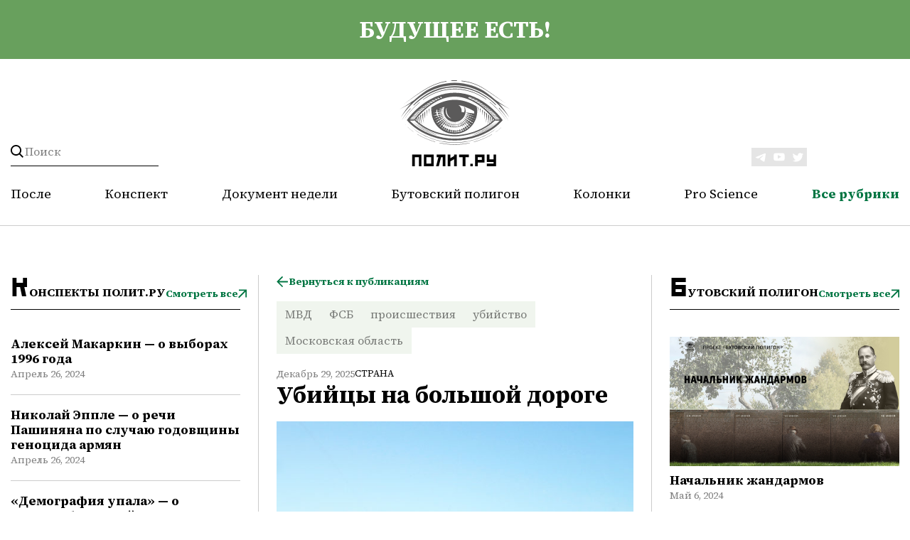

--- FILE ---
content_type: text/html; charset=UTF-8
request_url: https://polit.ru/articles/strana/ubiytsy-na-bolshoy-doroge-2014-10-01/
body_size: 15205
content:
<html prefix="og: http://ogp.me/ns#">


<head>

    <meta charset="utf-8">
    <meta http-equiv="X-UA-Compatible" content="IE=edge">
    <meta name="viewport" content="width=device-width,initial-scale=1">

        <meta property="og:site_name" content="polit.ru" />
            <meta property="og:type" content="article" />
        <meta property="og:description" content="" />
        






<meta property="og:title" content="Убийцы на большой дороге" />
<meta property="og:description" content="Серия жестоких немотивированных убийств, которые произошли весной-летом на трассе &laquo;Дон&raquo;, уже стала одним из самых громких криминальных происшествий этого года. Предположительно на счету банды уже около 20 жертв, недавно к расследованию подключили ФСБ. С 29 сентября для расследования серии убийств на дорогах Подмосковья был создан оперативный штаб, в него вошли сразу несколько ведомств: Следственный комитет, ФСБ и полиция. Также известно, что все дела об убийствах водителей были перед" />
<meta property="og:image" content="https://polit.ru/upload/iblock/b41/e2jghtmxraiu2urur40k2whk5ko08wgd.jpg" />
<meta name="twitter:site" content="@POLITRU_" />
<meta name="twitter:card" content="summary_large_image" />
<meta name="twitter:title" content="Убийцы на большой дороге" />
<meta name="twitter:description" content="Серия жестоких немотивированных убийств, которые произошли весной-летом на трассе &laquo;Дон&raquo;, уже стала одним из самых громких криминальных происшествий этого года. Предположительно на счету банды уже около 20 жертв, недавно к расследованию подключили ФСБ. С 29 сентября для расследования серии убийств на дорогах Подмосковья был создан оперативный штаб, в него вошли сразу несколько ведомств: Следственный комитет, ФСБ и полиция. Также известно, что все дела об убийствах водителей были перед" />
<meta property="fb:app_id" content="482430971798114" />



        <meta property="og:url" content="https://polit.ru/articles/strana/ubiytsy-na-bolshoy-doroge-2014-10-01/" />
    <meta property="og:image:width" content="290" />
    <meta property="og:image:height" content="180" />
    <meta property="og:locale" content="ru_Ru" />




    <link rel="shortcut icon" href="/favicon.ico" type="image/x-icon">
        <meta http-equiv="Content-Type" content="text/html; charset=UTF-8" />
<meta name="robots" content="index, follow" />
<meta name="keywords" content="Убийцы на большой дороге " />
<meta name="description" content="К расследованию убийств на трассе «Дон» подключили ФСБ" />
<script type="text/javascript" data-skip-moving="true">(function(w, d, n) {var cl = "bx-core";var ht = d.documentElement;var htc = ht ? ht.className : undefined;if (htc === undefined || htc.indexOf(cl) !== -1){return;}var ua = n.userAgent;if (/(iPad;)|(iPhone;)/i.test(ua)){cl += " bx-ios";}else if (/Windows/i.test(ua)){cl += ' bx-win';}else if (/Macintosh/i.test(ua)){cl += " bx-mac";}else if (/Linux/i.test(ua) && !/Android/i.test(ua)){cl += " bx-linux";}else if (/Android/i.test(ua)){cl += " bx-android";}cl += (/(ipad|iphone|android|mobile|touch)/i.test(ua) ? " bx-touch" : " bx-no-touch");cl += w.devicePixelRatio && w.devicePixelRatio >= 2? " bx-retina": " bx-no-retina";var ieVersion = -1;if (/AppleWebKit/.test(ua)){cl += " bx-chrome";}else if (/Opera/.test(ua)){cl += " bx-opera";}else if (/Firefox/.test(ua)){cl += " bx-firefox";}ht.className = htc ? htc + " " + cl : cl;})(window, document, navigator);</script>


<link href="/bitrix/js/ui/design-tokens/dist/ui.design-tokens.min.css?169806085022029" type="text/css"  rel="stylesheet" />
<link href="/bitrix/cache/css/s1/polit/page_1d40d3ebbf02dfce674744af3b5f6dfd/page_1d40d3ebbf02dfce674744af3b5f6dfd_v1.css?1762511201690" type="text/css"  rel="stylesheet" />
<link href="/bitrix/panel/main/popup.min.css?169806085520774" type="text/css"  rel="stylesheet" />
<link href="/bitrix/cache/css/s1/polit/template_58324a35468814c84dcbb547b4f46848/template_58324a35468814c84dcbb547b4f46848_v1.css?1762511201116445" type="text/css"  data-template-style="true" rel="stylesheet" />
    <title>Убийцы на большой дороге</title>
    <meta name="description" content="К расследованию убийств на трассе «Дон» подключили ФСБ" />
	
	<!-- Yandex.Metrika counter -->
		<noscript><div><img src="https://mc.yandex.ru/watch/95639276" style="position:absolute; left:-9999px;" alt="" /></div></noscript>
	<!-- /Yandex.Metrika counter -->

</head>

<div id="panel"></div>

<div class="header">
    <div class="container">
        <a class="header__acide" href="/articles/posle/">
            <div class="wrapper">
                будущее есть!            </div>
        </a>
    </div>
    <div class="container header__container">
        <div class="wrapper header__wrapper">
            <form action="/search/" method="GET" class="header__search">
                <button class="header__search-button" type="submit"></button>
                <input name="q" value="" data-bx-app-ex-value="" placeholder="Поиск">
                <span class="header__search-togger"></span>
            </form>
            <a class="header__logo" href="/">
    <img class="header__logo-vertical" src="/local/templates/polit/verstka/images/logo.svg">
    <img class="header__logo-horizontal" src="/local/templates/polit/verstka/images/logo-horizontal.svg">
</a> 
            <div class="header-social">
                <a class="header-social__link" target="_blank" href="https://t.me/politru"> <img src="/local/templates/polit/verstka/images/tg.svg"> </a> <a class="header-social__link" target="_blank" href="https://www.youtube.com/c/politru_video"> <img src="/local/templates/polit/verstka/images/tube.svg"> </a> <a class="header-social__link" target="_blank" href="http://twitter.com/POLITRU_"> <img src="/local/templates/polit/verstka/images/tw.svg"> </a>            </div>
            <div class="header__mobile-burger">
                <div class="line"></div>
                <div class="line"></div>
                <div class="line"></div>
            </div>

            <ul class="header__nav">
            <li class="header__nav-link "><a href="/articles/posle/">После</a></li>
                <li class="header__nav-link "><a href="/articles/konspekty/">Конспект</a></li>
                <li class="header__nav-link "><a href="/articles/dokument_nedeli/">Документ недели</a></li>
                <li class="header__nav-link "><a href="/articles/butovskiy-poligon/">Бутовский полигон</a></li>
                <li class="header__nav-link "><a href="/articles/avtorskie-kolonki/">Колонки</a></li>
                <li class="header__nav-link "><a href="/articles/pro-science/">Pro Science</a></li>
        
        <li class="header__nav-link header__nav-link_menu"><a href="#">Все рубрики</a>
    <nav class="header__nav-dropdown ">
                    <a class="header__nav-link-dropdown "
               href="/articles/posle/">После</a>
                        <a class="header__nav-link-dropdown "
               href="/articles/konspekty/">Конспект</a>
                        <a class="header__nav-link-dropdown "
               href="/articles/dokument_nedeli/">Документ недели</a>
                        <a class="header__nav-link-dropdown "
               href="/articles/butovskiy-poligon/">Бутовский полигон</a>
                        <a class="header__nav-link-dropdown "
               href="/articles/avtorskie-kolonki/">Колонки</a>
                        <a class="header__nav-link-dropdown "
               href="/articles/pro-science/">Pro Science</a>
                        <a class="header__nav-link-dropdown "
               href="/articles/publichnye-lektsii/">Публичные лекции</a>
                        <a class="header__nav-link-dropdown "
               href="/articles/medlennoe-chtenie/">Медленное чтение</a>
                        <a class="header__nav-link-dropdown "
               href="/articles/kino/">Кино</a>
                        <a class="header__nav-link-dropdown "
               href="/articles/afisha/">Афиша</a>
                </nav>
</li>
</ul>        </div>
        <div class="header__mobile-menu">
            <nav>
         <a class="header__mobile-menu-link " href="/articles/posle/">После</a></li>
             <a class="header__mobile-menu-link " href="/articles/konspekty/">Конспект</a></li>
             <a class="header__mobile-menu-link " href="/articles/dokument_nedeli/">Документ недели</a></li>
             <a class="header__mobile-menu-link " href="/articles/butovskiy-poligon/">Бутовский полигон</a></li>
             <a class="header__mobile-menu-link " href="/articles/avtorskie-kolonki/">Колонки</a></li>
             <a class="header__mobile-menu-link " href="/articles/pro-science/">Pro Science</a></li>
             <a class="header__mobile-menu-link " href="/articles/publichnye-lektsii/">Публичные лекции</a></li>
             <a class="header__mobile-menu-link " href="/articles/medlennoe-chtenie/">Медленное чтение</a></li>
             <a class="header__mobile-menu-link " href="/articles/kino/">Кино</a></li>
             <a class="header__mobile-menu-link " href="/articles/afisha/">Афиша</a></li>
        </nav>            <div class="header-social-mobile">
                <a class="header-social__link" target="_blank" href="https://t.me/politru"> <img src="/local/templates/polit/verstka/images/tg.svg"> </a> <a class="header-social__link" target="_blank" href="https://www.youtube.com/c/politru_video"> <img src="/local/templates/polit/verstka/images/tube.svg"> </a> <a class="header-social__link" target="_blank" href="http://twitter.com/POLITRU_"> <img src="/local/templates/polit/verstka/images/tw.svg"> </a>            </div>
        </div>
    </div>
</div>
<main class="main-content">
    <div class="container">

        </div>
</main>

    <div class="wrapper wrapper_theme_aside">
        <aside class="aside-left">
            <div class="aside-box">
    <div class="category-preview">
        <h2 class="category-preview__title">Конспекты Полит.ру</h2>
        <a href="/articles/konspekty/" class="btn">Смотреть все</a>
    </div>
                    <div id="bx_3218110189_1155708" class="article-card article-card_theme_aside">
            
            <a class="title_size_s title" href="/articles/konspekty/aleksey-makarkin-o-vyborakh-1996-goda/">Алексей Макаркин — о выборах 1996 года</a>
            <div class="date">Апрель 26, 2024</div>
                                </div>
                    <div id="bx_3218110189_1155710" class="article-card article-card_theme_aside">
            
            <a class="title_size_s title" href="/articles/konspekty/nikolay-epple-o-rechi-pashinyana-po-sluchayu-godovshchiny-genotsida-armyan/">Николай Эппле — о речи Пашиняна по случаю годовщины геноцида армян</a>
            <div class="date">Апрель 26, 2024</div>
                                </div>
                    <div id="bx_3218110189_1155711" class="article-card article-card_theme_aside">
            
            <a class="title_size_s title" href="/articles/konspekty/demografiya-upala-o-demograficheskoy-politike-v-rossii/">«Демография упала» — о демографической политике в России</a>
            <div class="date">Апрель 26, 2024</div>
                                </div>
                    <div id="bx_3218110189_1155712" class="article-card article-card_theme_aside">
            
            <a class="title_size_s title" href="/articles/konspekty/artem-sokolov-o-tekhnologicheskom-budushchem-v-voennykh-deystviyakh/">Артем Соколов — о технологическом будущем в военных действиях</a>
            <div class="date">Апрель 26, 2024</div>
                                </div>
                    <div id="bx_3218110189_1155713" class="article-card article-card_theme_aside">
            
            <a class="title_size_s title" href="/articles/konspekty/anatoliy-nesmiyan-o-tekhnologicheskom-budushchem-v-voennykh-deystviyakh/">Анатолий Несмиян — о технологическом будущем в военных действиях</a>
            <div class="date">Апрель 26, 2024</div>
                                </div>
    </div>


            <div class="aside-box">
    <div class="category-preview">
        <h2 class="category-preview__title">После</h2>
        <a href="/articles/posle/" class="btn">Смотреть все</a>
    </div>
                    <div id="bx_651765591_1155768" class="article-card article-card_theme_aside">
                            <a href="/articles/posle/posle-dlya-mayskikh070524/">
                    <picture>
                        <img class="article-photo article-photo_theme_m" srcset="/upload/iblock/076/96ddm0kkx7nv2niobgzd7xsngu6aobma.png">
                    </picture>
                </a>
            
            <a class="title_size_s title" href="/articles/posle/posle-dlya-mayskikh070524/">«После» для майских</a>
            <div class="date">Май 7, 2024</div>
                                </div>
    </div>

            <div class="aside-box">
    <div class="category-preview">
        <h2 class="category-preview__title">Публичные лекции</h2>
        <a href="/articles/publichnye-lektsii/" class="btn">Смотреть все</a>
    </div>
                    <div id="bx_1373509569_1155740" class="article-card article-card_theme_aside">
                            <a href="/articles/publichnye-lektsii/emelin_club/">
                    <picture>
                        <img class="article-photo article-photo_theme_m" srcset="/upload/iblock/861/82yxdzq4ot20ntiu7ajpjmpsynuy24lv.png">
                    </picture>
                </a>
            
            <a class="title_size_s title" href="/articles/publichnye-lektsii/emelin_club/">Всеволод Емелин в «Клубе»: мои первые книжки</a>
            <div class="date">Апрель 29, 2024</div>
                                </div>
    </div>
        </aside>

        
<div>
    



<div>
    <div class="btn-container">
        <a class="btn btn-theme_back" href="/articles/strana/">Вернуться к публикациям</a>
    </div>

            <nav class="tags">
                                                <a class="tags__link" href="/search/?sort=rel&q=МВД&tag=Y">МВД</a>
                                                                <a class="tags__link" href="/search/?sort=rel&q=ФСБ&tag=Y">ФСБ</a>
                                                                <a class="tags__link" href="/search/?sort=rel&q=происшествия&tag=Y">происшествия</a>
                                                                <a class="tags__link" href="/search/?sort=rel&q=убийство&tag=Y">убийство</a>
                                                                <a class="tags__link" href="/search/?sort=rel&q=Московская область&tag=Y">Московская область</a>
                                    </nav>
        <div class="block-description" id="bx_1878455859_42312">
        <div class="btn-container">
                        <div class="date">Декабрь 29, 2025</div>
           
            <a class="category"
            href="/articles/strana/">Страна</a>
        </div>
            <h1 class="title_size_exlg title">Убийцы на большой дороге</h1>
    </div>
    <div class="description">
        <div class="description__content">
                        
                <div class="description__picture">
                    <img class=""
                        border="0"
                        src="/upload/iblock/b41/e2jghtmxraiu2urur40k2whk5ko08wgd.jpg"
                        alt="Убийцы на большой дороге"
                        title="Убийцы на большой дороге"
                    />

                    <div class="description__picture-title" style="display: none">
                        m4-1                    </div>

                                            <div class="description__picture-name">
                                                            Трасса М4 «Дон». Источник: Фото: capi4ca.livejournal.com                                                    </div>
                                    </div>
            
            <div id="preview_txt">
                <p class="a">Серия жестоких немотивированных убийств, которые произошли весной-летом на трассе «Дон», уже стала одним из самых громких криминальных происшествий этого года. Предположительно на счету банды уже около 20 жертв, недавно к расследованию подключили ФСБ. С 29 сентября для расследования серии убийств на дорогах Подмосковья был <a href="http://www.rg.ru/2014/09/27/fsb-site-anons.html">создан</a> оперативный штаб, в него вошли сразу несколько ведомств: Следственный комитет, ФСБ и полиция. Также известно, что все дела об убийствах водителей были переданы из управления СК РФ по Московской области специалистам центрального аппарата Следственного комитета. До сих пор следствие не достигло никаких значительных результатов в расследовании этих убийств, но уже есть множество версий, предположений и слухов.</p><div class="inner-illustration inner-illustration-interview"><div class="image ii172x600"><img class="d172x600" src="/media/photolib/2014/10/01/m4-4.jpg" alt="" width="172" height="137" /><div class="decoration"> </div></div><div class="text-container"><div>Шипы</div></div></div><p class="a">Первое в этом году убийство, которое по всем признакам совпадает с серией, произошло 3 мая. Тогда на трассе в Подмосковье был обнаружен автомобиль с телами двоих людей с огнестрельными ранениями. Жертвами автомобильных убийц стала супружеская пара пенсионеров. Схема преступления у банды всегда одна: сначала преступники подстраивают остановку машины, для этого они кладут на дорогу шипы, которые пробивают колесо автомобиля. Когда водитель выходит, чтобы его заменить, его расстреливают прямо на дороге, а затем убивают его спутников. Известно, что помимо шипов преступники могут использовать так называемые «куриные лапы» — крупные согнутые гвозди, которые могут вырвать целый кусок резины из колеса.</p><p class="a">Спустя некоторое время произошло аналогичное убийство, жителя Тулы расстреляли на 45-м километре трассы «Дон». Еще спустя месяц по той же схеме был убит еще один мужчина, дальнобойщик обнаружил его тело рядом с машиной, которая стояла на домкрате, недалеко от поста ДПС. Про вынужденную остановку на трассе из-за поврежденного колеса погибший успел сообщить по телефону своему знакомому. В сентябре был убит еще один водитель, уже на Домодедовском шоссе. Кроме того продолжали поступать неоднократные сообщения о подозрительных проколах колес и покушениях, но злоумышленникам удавалось уйти незамеченными с места преступления. </p><div class="inner-illustration between-paragraph"><div class="image ii288x216"><img src="/media/photolib/2014/10/01/m4-6.jpg" alt="" width="600" height="375" /><div class="decoration"> </div></div></div><p class="a">Неделю назад появилась информация, что полицейские все же <a href="http://polit.ru/news/2014/09/23/suspected/">задержали</a> первых подозреваемых, которых проверили на причастность к убийствам, но вскоре МВД РФ опроверг эту информацию. Представитель ведомства Андрей Пилипчук <a href="http://ria.ru/incidents/20140923/1025222102.html">заявил</a>, что работа по поиску предполагаемых преступников продолжается.</p><p class="a">Отличительной чертой всех этих убийств является отсутствие очевидных причин для расправы над людьми: жертв между собой ничего не связывало, а ценные вещи преступников не интересовали, они забирали только водительские удостоверения. Автомобили тоже не были целью — все они были легкой добычей, которая не заинтересовала убийц.</p><p class="a">По одной из основных версий, всего злоумышленников трое, и это самая настоящая банда маньяков. «Маньяки, объединяющиеся в группы, большая редкость. Первую такую группу я встретил в советское время - четыре девушки опаивали мужчин и изголялись над ними, как хотели. Все мужчины умерли», - <a href="http://mir24.tv/news/society/11302488">рассказал</a> телеканалу «Мир24» криминалист, руководитель Центра правовой и психологической помощи в экстремальных ситуациях Михаил Виноградов. Этот центр уже давно активно сотрудничает с силовыми структурами, помогая в расследовании, сам Виноградов консультирует следствие по вопросу мотивации преступников к этим действиям.</p><div class="inner-illustration inner-illustration-interview"><div class="image ii172x600"><img class="d172x600" src="/media/photolib/2014/10/01/m4-5.jpg" alt="" width="172" height="120" /><div class="decoration"> </div></div></div><p class="a">Уже установлены некоторые детали, например, с большой долей вероятности можно предположить, что преступники являются бывшими или действующими сотрудниками спецслужб. Они используют специальные пули калибра 9 миллиметров (такие производят на Тульском оружейном заводе), которые не позволяют идентифицировать, из какого оружия был сделан выстрел. К тому же, по данным расследования и наблюдений специалистов, банда тщательно планирует каждый свой выход на трассу. Например, они надевают калоши на обычную обувь, чтобы скрыть следы и размер обуви. Но все же следователям удалось найти улику, которая поможет ускорить ход расследования - материал ДНК преступников. В автомобиле, который принадлежал одной из жертв, криминалисты <a href="http://www.trud.ru/article/03-09-2014/1317244_politsija_obnaruzhila_chastichki_sljuny_ubijts_14_voditelej_v_podmoskovje.html">обнаружили</a> частички слюны убийц. С этим материалом уже работает специальная комиссия.</p><p class="a">Есть и другие версии, например, согласно одной из них, серия преступлений имеет заказной характер и <a href="http://www.mr7.ru/articles/106875/">направлена</a> на достижение максимального резонанса с целью дискредитации начальника полиции Москвы и главы МВД России. Но на фоне остальных эта версия выглядит наименее убедительно.</p><p class="a">Известно, что ранее похожие преступления уже совершались на трассах М5 «Урал», Малом и Большом бетонных кольцах, Старой Каширке и Егорьевском шоссе. Но именно убийства на трассе «Дон» вызвали сильный резонанс в обществе и СМИ. Одной из возможных причин является то, что трасса «Дон» идет в направлении Украины. Например лидер думской фракции ЛДПР Владимир Жириновский <a href="http://govoritmoskva.ru/news/12027/">уверен</a>, что убийства на дорогах Подмосковья — дело рук Службы безопасности Украины, которая намеренно засылает в Россию профессионалов-диверсантов, чтобы отомстить. Кому именно мстит СБУ и за что, депутат не уточнил. <a href="http://mir24.tv/news/society/11302488">Разделяет</a> мнение Жириновского и председатель Координационного совета профсоюза сотрудников милиции Москвы Михаил Пашкин: «По моему мнению, это лица, связанные с Украиной каким-то образом. Их диверсанты фактически, которые пытаются запугать людей, едущих на Украину», - предполагает он.</p><div class="inner-illustration between-paragraph"><div class="image ii288x216"><img src="/media/photolib/2014/10/01/m4-7.jpg" alt="" width="600" height="369" /><div class="decoration"> </div></div></div><p class="a">Депутат Госдумы Александр Хинштейн в своем <a href="https://twitter.com/Khinshtein">микроблоге</a> заявил, что жертвами группировки уже стали 26 человек. «Бесчинства банды на трассе М-4 и 26 трупов — это свидетельство беспомощности наших органов. Лишь бы потом не "повесили" эти преступления на невиновных, как это было с чередой убийств на той же трассе, но в Ростове. За дела "банды Амазонок" сидели совершенно другие люди», - <a href="https://twitter.com/Khinshtein">написал</a> Хинштейн. В Госдуме также прозвучало предложение оборудовать ключевые трассы видеокамерами, которые бы позволили найти преступников и повысить транспортную безопасность. С таким заявлением <a href="http://tvrain.ru/articles/v_dume_uvereny_chto_na_m_4_dejstvuet_banda_banderovtsev-376026/">выступил</a> депутат от партии ЛДПР Виталий Золочевский, настоятельно требуя обратить всеобщее внимание на то, что происходит на «Дону».</p><p class="a">Сейчас вместе с полицией поиском банды занимаются стритрейсеры, они группами патрулируют трассы, проверяют подозрительные машины и предупреждают автомобилистов.</p><p class="a">В Сети загадочных убийц уже нарекли «бандой GTA» по аналогии с популярной компьютерной игрой, в которой возможно безнаказанно и беспричинно убивать людей.</p><p class="a">В социальных сетях пользователи делятся опасениями и предположениями, часто публикуются тревожные сообщения о том, что кто-то не добрался до пункта назначения или перестал выходить на связь в дороге. Также в сетях сообщается, что уже объявлено денежное вознаграждение в размере 200 тысяч рублей за помощь в поимке банды. Кроме того, идет активное обсуждение информации, по которой «банда GTA» переключилась с автомобилистов на грибников, вследствие чего стало небезопасно выходить глубоко в лес даже в светлое время суток. Идет активное обсуждение как подробностей преступлений и способов обезопасить себя и своих близких, так и поиска виноватых.</p><div class="inner-illustration between-paragraph"><div class="image ii288x216"><img src="/media/photolib/2014/10/01/m4-2.jpg" alt="" width="600" height="364" /><div class="decoration"> </div></div></div><p class="a">«И еще! Замечено, что все нападения до и сразу после платного участка происходят. На платнике камеры-вся протяженность просматривается, там нападать не станут. Спустило колесо, езжайте на платник! Вызывайте полицию и стойте там, как только остановитесь, к вам приедет аварийный комиссар, с колесами поможет, да и убийц может отпугнуть!» - <a href="http://vk.com/id41385">пишет</a> Полина Пичкур.</p><p class="a">«Ищи кому выгодно. Может быть такой вариант. Из украинской армии ежедневно куда то деваются сотни людей с оружием. Может кого то из них посылают в Россию, чтобы сеять панику. Бессмысленные убийства хорошо вписываются в систему диверсионной деятельности», - <a href="http://vk.com/id253288608">рассуждает</a> пользователь Лариса Бутенко.</p><p class="a">«Выгодно тому, кто с этого бабки имеет или удовлетворяет нездоровые садистские потребности. В РФ полно таких подонков. Хотя искать зарубежный след - это не новость, с совка все эти подозрения идут. Но нет друзей у РФ, и потому любой обитатель планеты может быть врагом РФ. А автовладельцам пора переходить на гусеничную, бронированную технику с надёжным вооружением», - <a href="http://vk.com/id168365195">не соглашается</a> Северин Занько. </p><p class="a">В вирусной записи, активно распространяемой по крупным социальным сетям через массовые репосты, дают <a href="http://vk.com/feed?q=%D1%83%D0%B1%D0%B8%D0%B9%D1%81%D1%82%D0%B2%D0%B0%20%D0%B4%D0%BE%D0%BD%20%D1%82%D1%80%D0%B0%D1%81%D1%81%D0%B0&section=search&w=wall5143809_453">советы</a> на случай попадания в такую ситуацию: «Всеми возможными способами привлекайте к себе внимание – включите дальний свет, передние и задние «противотуманки», аварийку и непрерывно жмите на звуковой сигнал. Хорошо иметь в машине большой фонарь – яркий и мощный. <…> Движение фонарем по кругу по часовой стрелке для многих дальнобойщиков является знаком опасности и остановки, затруднения движения – возможно вас издалека заметят и остановятся помочь».</p>            </div>

                    <div class="description__hr-block"></div>
        </div>
    </div>
</div>

    
<div id="ARTICLES_ELEMENT_WRAPPER">
            <div class="category-preview">
                            <div class="category-preview__title">читайте также</div>
                        
        </div>
    
    
                    
            
                        
                <div id="bx_3485106786_48910"
                     class="article-card article-card_theme_content
                                             ">
                    <div class="article-card">
                        <div class="btn-container">
                                                        <a class="category" href="/articles/strana/">Страна</a>
                        </div>

                        <a class="title_size_lg title"
                           href="/articles/strana/rossiya-administrativno-territorialnyy-monstr-lektsiya-geografa-borisa-rodomana-2022-02-19/">«Россия – административно-территориальный монстр» — лекция географа Бориса Родомана</a>
                        <div class="date">Февраль 19, 2022</div>

                        
                    </div>
                                            <img class="article-photo_theme_s article-photo"
                             src="/upload/iblock/2f2/n0bd077o2sr9027s9d3u2e0yr3vksuef.png">
                                    </div>
            
                    
            
                        
                <div id="bx_3485106786_66998"
                     class="article-card article-card_theme_content
                                             ">
                    <div class="article-card">
                        <div class="btn-container">
                                                        <a class="category" href="/articles/strana/">Страна</a>
                        </div>

                        <a class="title_size_lg title"
                           href="/articles/strana/skolko-subektov-nuzhno-federatsii-statya-borisa-rodomana-2022-02-12/">Сколько субъектов нужно Федерации? Статья Бориса Родомана</a>
                        <div class="date">Февраль 12, 2022</div>

                        
                    </div>
                                            <img class="article-photo_theme_s article-photo"
                             src="/upload/iblock/63e/wasmwgzydz8x4wv07o8pwfbusddk4bi3.jpg">
                                    </div>
            
        
                    <div id="ARTICLES_PAGEN_WRAPPER">
                                    <div class="btn-container btn-container_alignment_center"
                         id="ARTICLES_AJAX_LOAD_BTN_INNER">
                        <div onclick="ajax_get('ARTICLES', '/articles/strana/ubiytsy-na-bolshoy-doroge-2014-10-01/?PAGEN_2=2', false);return false;"
                             class="btn-download">ЗАГРУЗИТЬ ЕЩЕ
                        </div>
                    </div>
                            </div>
        
        </div>

</div>

        <aside class="aside-right">
            <div class="aside-box">
    <div class="category-preview">
        <h2 class="category-preview__title">Бутовский полигон</h2>
        <a href="/articles/butovskiy-poligon/" class="btn">Смотреть все</a>
    </div>
                    <div id="bx_3099439860_1155759" class="article-card article-card_theme_aside">
                            <a href="/articles/butovskiy-poligon/nachalnik-zhandarmov/">
                    <picture>
                        <img class="article-photo article-photo_theme_m" srcset="/upload/iblock/f01/3t7qq23tmct861j8cchtz3etpkf77oty.jpg">
                    </picture>
                </a>
            
            <a class="title_size_s title" href="/articles/butovskiy-poligon/nachalnik-zhandarmov/">Начальник жандармов</a>
            <div class="date">Май 6, 2024</div>
                                </div>
    </div>

            <div class="aside-box">
    <div class="category-preview">
        <h2 class="category-preview__title">Человек дня</h2>
        <a href="/articles/chelovek-dnya/" class="btn">Смотреть все</a>
    </div>
                    <div id="bx_565502798_1155760" class="article-card article-card_theme_aside">
                            <a href="/articles/chelovek-dnya/chelovek-dnya-aleksandr-belyavskiy/">
                    <picture>
                        <img class="article-photo article-photo_theme_m" srcset="/upload/iblock/79b/5m3frpnf53adg9dabytfdypkheoegx4h.png">
                    </picture>
                </a>
            
            <a class="title_size_s title" href="/articles/chelovek-dnya/chelovek-dnya-aleksandr-belyavskiy/">Человек дня: Александр Белявский</a>
            <div class="date">Май 6, 2024</div>
                                </div>
    </div>
						        </aside>
    </div>


<div class="wrapper">
    <div class="article-category-hr"></div>
    <div class="article-category-box">
                    
            <div class="article-category__item" id="bx_1454625752_1153709">
                <div class="article-overlay">
                    <a class="article-category__tags"
                       href="/articles/publichnye-lektsii/"><span>Публичные лекции</span>
                    </a>
                    <a href="/articles/publichnye-lektsii/lev-rubinshteyn/" class="article__photo-wrapper">
                        <img class="article-photo" src="/upload/iblock/9f7/g5ja57i2eer59iv3ro4yj9tyxwln7qfd.jpg">
                    </a>
                </div>
                <a class="title_size_s title" href="/articles/publichnye-lektsii/lev-rubinshteyn/"><h2>Лев Рубинштейн в «Клубе»</h2></a>
            </div>
        
                    
            <div class="article-category__item" id="bx_1454625752_1152487">
                <div class="article-overlay">
                    <a class="article-category__tags"
                       href="/articles/pro-science/"><span>Pro Science</span>
                    </a>
                    <a href="/articles/pro-science/ps_boys_singing/" class="article__photo-wrapper">
                        <img class="article-photo" src="/upload/iblock/673/gd3lugqa2hyxak3m5vv6htmrao0g90ab.jpg">
                    </a>
                </div>
                <a class="title_size_s title" href="/articles/pro-science/ps_boys_singing/"><h2>Мальчики поют для девочек</h2></a>
            </div>
        
                    
            <div class="article-category__item" id="bx_1454625752_1152399">
                <div class="article-overlay">
                    <a class="article-category__tags"
                       href="/articles/avtorskie-kolonki/"><span>Колонки</span>
                    </a>
                    <a href="/articles/avtorskie-kolonki/god-rozhdeniya-obyknovennoe-chudo/" class="article__photo-wrapper">
                        <img class="article-photo" src="/upload/iblock/536/vds2y3u5upchx2507lnr6192xr83duzh.jpg">
                    </a>
                </div>
                <a class="title_size_s title" href="/articles/avtorskie-kolonki/god-rozhdeniya-obyknovennoe-chudo/"><h2>«Год рождения»: обыкновенное чудо</h2></a>
            </div>
        
                    
            <div class="article-category__item" id="bx_1454625752_1152294">
                <div class="article-overlay">
                    <a class="article-category__tags"
                       href="/articles/publichnye-lektsii/"><span>Публичные лекции</span>
                    </a>
                    <a href="/articles/publichnye-lektsii/igor-shumov-v-klube-migratsiya-i-literatura/" class="article__photo-wrapper">
                        <img class="article-photo" src="/upload/iblock/a2b/gp8hyky8g179uu5fkjqhytk4qk6pu4jo.jpg">
                    </a>
                </div>
                <a class="title_size_s title" href="/articles/publichnye-lektsii/igor-shumov-v-klube-migratsiya-i-literatura/"><h2>Игорь Шумов в «Клубе»: миграция и литература</h2></a>
            </div>
        
                    
            <div class="article-category__item" id="bx_1454625752_1152194">
                <div class="article-overlay">
                    <a class="article-category__tags"
                       href="/articles/pro-science/"><span>Pro Science</span>
                    </a>
                    <a href="/articles/pro-science/ps_aurora_uranus/" class="article__photo-wrapper">
                        <img class="article-photo" src="/upload/iblock/572/rieroxzegvtdli1g0p58gs3pzk8x5qlr.jpg">
                    </a>
                </div>
                <a class="title_size_s title" href="/articles/pro-science/ps_aurora_uranus/"><h2>Инфракрасные полярные сияния на Уране</h2></a>
            </div>
        
                    
            <div class="article-category__item" id="bx_1454625752_48910">
                <div class="article-overlay">
                    <a class="article-category__tags"
                       href="/articles/strana/"><span>Страна</span>
                    </a>
                    <a href="/articles/strana/rossiya-administrativno-territorialnyy-monstr-lektsiya-geografa-borisa-rodomana-2022-02-19/" class="article__photo-wrapper">
                        <img class="article-photo" src="/upload/iblock/2f2/n0bd077o2sr9027s9d3u2e0yr3vksuef.png">
                    </a>
                </div>
                <a class="title_size_s title" href="/articles/strana/rossiya-administrativno-territorialnyy-monstr-lektsiya-geografa-borisa-rodomana-2022-02-19/"><h2>«Россия – административно-территориальный монстр» — лекция географа Бориса Родомана</h2></a>
            </div>
        
                    
            <div class="article-category__item" id="bx_1454625752_66998">
                <div class="article-overlay">
                    <a class="article-category__tags"
                       href="/articles/strana/"><span>Страна</span>
                    </a>
                    <a href="/articles/strana/skolko-subektov-nuzhno-federatsii-statya-borisa-rodomana-2022-02-12/" class="article__photo-wrapper">
                        <img class="article-photo" src="/upload/iblock/63e/wasmwgzydz8x4wv07o8pwfbusddk4bi3.jpg">
                    </a>
                </div>
                <a class="title_size_s title" href="/articles/strana/skolko-subektov-nuzhno-federatsii-statya-borisa-rodomana-2022-02-12/"><h2>Сколько субъектов нужно Федерации? Статья Бориса Родомана</h2></a>
            </div>
        
                    
            <div class="article-category__item" id="bx_1454625752_1155800">
                <div class="article-overlay">
                    <a class="article-category__tags"
                       href="/articles/pro-science/"><span>Pro Science</span>
                    </a>
                    <a href="/articles/pro-science/ps_sartori_shabley/" class="article__photo-wrapper">
                        <img class="article-photo" src="/upload/iblock/c5b/tek5o4kygvi51jv5hsdqkdzvdrdi0n8c.jpg">
                    </a>
                </div>
                <a class="title_size_s title" href="/articles/pro-science/ps_sartori_shabley/"><h2>Эксперименты империи. Адат, шариат и производство знаний в Казахской степи</h2></a>
            </div>
        
            </div>
</div>

</div>
</main>

<footer class="footer">
    <div class="container">
        <div class="wrapper">
            <div class="footer__row">
                <div class="footer__column column-logo">
                    
<a href="/"><img class="footer__logo" src="/local/templates/polit/verstka/images/logo.svg"></a>

                </div>
                <div class="footer__column column-nav">
                    <div class="footer__nav">

                        

                    <a href="/about/" class="footer__nav-link">О проекте</a>
    
                    <a href="/author/" class="footer__nav-link">Авторы</a>
    
                    <a href="/biografy/" class="footer__nav-link">Биографии</a>
    
    
                    </div>
                    <div class="footer__copy">
                        Свидетельство о регистрации средства массовой информации Эл. № 77-8425 от 1 декабря 2003 года. Выдано министерством Российской Федерации по делам печати, телерадиовещания и средств массовой информации. <br>
 <br>
<p style="text-align: center;">
	 © Полит.ру, 1998–2024.
</p>                    </div>
                </div>
<!--                <div class="footer__column column-subscription">-->
<!--                    <div class="footer__subscription-box">-->
<!--                        <div class="footer__subscription-title">-->
<!--                            --><!--                           </div>-->
<!--                        --><!--                       -->
<!--                    </div>-->
<!--                </div>-->
                <div class="footer__column column-social">
                    <div class="header-social">
                        <a class="header-social__link" target="_blank" href="https://t.me/politru"> <img src="/local/templates/polit/verstka/images/tg.svg"> </a> <a class="header-social__link" target="_blank" href="https://www.youtube.com/c/politru_video"> <img src="/local/templates/polit/verstka/images/tube.svg"> </a> <a class="header-social__link" target="_blank" href="http://twitter.com/POLITRU_"> <img src="/local/templates/polit/verstka/images/tw.svg"> </a>                    </div>
                    <div class="footer__policy" data-modal-target="modal-policy">Политика конфиденциальности</div>
                </div>
            </div>
        </div>
    </div>
</footer>

<div class="modal" id="modal-policy">
    <div class="modal-content">
        <div class="title title_size_lg">Политика в отношении обработки персональных данных ООО «ПОЛИТ.РУ»</div>
        <div class="description">
            <div class="description__content" >

                <p>В соответствии с подпунктом 2 статьи 3 Федерального закона от 27 июля
    2006 г. № 152-ФЗ «О персональных данных» ООО «ПОЛИТ.РУ» является оператором, т.е. юридическим лицом,
    самостоятельно организующим и (или) осуществляющим обработку персональных данных, а также
    определяющим
    цели обработки персональных данных, состав персональных данных, подлежащих обработке, действия
    (операции), совершаемые с персональными данными.</p>
<p>ООО «ПОЛИТ.РУ» осуществляет обработку персональных данных и использование cookie-файлов посетителей
    сайта https://polit.ru/</p>
<p>Мы обеспечиваем конфиденциальность персональных данных и применяем все необходимые организационные и
    технические меры по их защите.</p>
<p>Мы осуществляем обработку персональных данных с использованием средств автоматизации и без их
    использования, выполняя требования к автоматизированной и неавтоматизированной обработке
    персональных данных, предусмотренные Федеральным законом от 27 июля 2006 г. № 152-ФЗ «О персональных
    данных» и принятыми в соответствии с ним нормативными правовыми актами.</p>
<p>ООО «ПОЛИТ.РУ» не раскрывает третьим лицам и не распространяет персональные данные без согласия
    субъекта персональных данных (если иное не предусмотрено федеральным законом РФ).</p>            </div>
        </div>
        <div class="close-popup modal-close"></div>
    </div>
</div>

<script>
        let previewTxt = document.querySelector('#preview_txt').firstChild.nextElementSibling.innerText;
        console.log(previewTxt);
    </script>

<script type="text/javascript">if(!window.BX)window.BX={};if(!window.BX.message)window.BX.message=function(mess){if(typeof mess==='object'){for(let i in mess) {BX.message[i]=mess[i];} return true;}};</script>
<script type="text/javascript">(window.BX||top.BX).message({'JS_CORE_LOADING':'Загрузка...','JS_CORE_NO_DATA':'- Нет данных -','JS_CORE_WINDOW_CLOSE':'Закрыть','JS_CORE_WINDOW_EXPAND':'Развернуть','JS_CORE_WINDOW_NARROW':'Свернуть в окно','JS_CORE_WINDOW_SAVE':'Сохранить','JS_CORE_WINDOW_CANCEL':'Отменить','JS_CORE_WINDOW_CONTINUE':'Продолжить','JS_CORE_H':'ч','JS_CORE_M':'м','JS_CORE_S':'с','JSADM_AI_HIDE_EXTRA':'Скрыть лишние','JSADM_AI_ALL_NOTIF':'Показать все','JSADM_AUTH_REQ':'Требуется авторизация!','JS_CORE_WINDOW_AUTH':'Войти','JS_CORE_IMAGE_FULL':'Полный размер'});</script><script type="text/javascript" src="/bitrix/js/main/core/core.min.js?1698060846220181"></script><script>BX.setJSList(['/bitrix/js/main/core/core_ajax.js','/bitrix/js/main/core/core_promise.js','/bitrix/js/main/polyfill/promise/js/promise.js','/bitrix/js/main/loadext/loadext.js','/bitrix/js/main/loadext/extension.js','/bitrix/js/main/polyfill/promise/js/promise.js','/bitrix/js/main/polyfill/find/js/find.js','/bitrix/js/main/polyfill/includes/js/includes.js','/bitrix/js/main/polyfill/matches/js/matches.js','/bitrix/js/ui/polyfill/closest/js/closest.js','/bitrix/js/main/polyfill/fill/main.polyfill.fill.js','/bitrix/js/main/polyfill/find/js/find.js','/bitrix/js/main/polyfill/matches/js/matches.js','/bitrix/js/main/polyfill/core/dist/polyfill.bundle.js','/bitrix/js/main/core/core.js','/bitrix/js/main/polyfill/intersectionobserver/js/intersectionobserver.js','/bitrix/js/main/lazyload/dist/lazyload.bundle.js','/bitrix/js/main/polyfill/core/dist/polyfill.bundle.js','/bitrix/js/main/parambag/dist/parambag.bundle.js']);
</script>
<script type="text/javascript">(window.BX||top.BX).message({'JS_CORE_LOADING':'Загрузка...','JS_CORE_NO_DATA':'- Нет данных -','JS_CORE_WINDOW_CLOSE':'Закрыть','JS_CORE_WINDOW_EXPAND':'Развернуть','JS_CORE_WINDOW_NARROW':'Свернуть в окно','JS_CORE_WINDOW_SAVE':'Сохранить','JS_CORE_WINDOW_CANCEL':'Отменить','JS_CORE_WINDOW_CONTINUE':'Продолжить','JS_CORE_H':'ч','JS_CORE_M':'м','JS_CORE_S':'с','JSADM_AI_HIDE_EXTRA':'Скрыть лишние','JSADM_AI_ALL_NOTIF':'Показать все','JSADM_AUTH_REQ':'Требуется авторизация!','JS_CORE_WINDOW_AUTH':'Войти','JS_CORE_IMAGE_FULL':'Полный размер'});</script>
<script type="text/javascript">(window.BX||top.BX).message({'LANGUAGE_ID':'ru','FORMAT_DATE':'DD.MM.YYYY','FORMAT_DATETIME':'DD.MM.YYYY HH:MI:SS','COOKIE_PREFIX':'BITRIX_SM','SERVER_TZ_OFFSET':'3600','UTF_MODE':'Y','SITE_ID':'s1','SITE_DIR':'/','USER_ID':'','SERVER_TIME':'1766990975','USER_TZ_OFFSET':'0','USER_TZ_AUTO':'Y','bitrix_sessid':'7b8c9350feb7ebcc4d3a13fdd3d0942e'});</script><script type="text/javascript"  src="/bitrix/cache/js/s1/polit/kernel_main/kernel_main_v1.js?1762532923144430"></script>
<script type="text/javascript" src="/bitrix/js/main/jquery/jquery-1.12.4.min.js?169806084797163"></script>
<script type="text/javascript">BX.setJSList(['/bitrix/js/main/session.js','/bitrix/js/main/pageobject/pageobject.js','/bitrix/js/main/core/core_window.js','/bitrix/js/main/date/main.date.js','/bitrix/js/main/core/core_date.js','/bitrix/js/main/utils.js','/local/templates/polit/verstka/js/swiper-bundle.min.js','/local/templates/polit/verstka/js/main.js']);</script>
<script type="text/javascript"  src="/bitrix/cache/js/s1/polit/template_531076522f601eae8e892057a862f6d8/template_531076522f601eae8e892057a862f6d8_v1.js?1762511201152680"></script>
<script type="text/javascript">var _ba = _ba || []; _ba.push(["aid", "056a8fbb122a8eeb321e540e855c301e"]); _ba.push(["host", "polit.ru"]); (function() {var ba = document.createElement("script"); ba.type = "text/javascript"; ba.async = true;ba.src = (document.location.protocol == "https:" ? "https://" : "http://") + "bitrix.info/ba.js";var s = document.getElementsByTagName("script")[0];s.parentNode.insertBefore(ba, s);})();</script>


<script type="text/javascript" >
	   (function(m,e,t,r,i,k,a){m[i]=m[i]||function(){(m[i].a=m[i].a||[]).push(arguments)};
	   m[i].l=1*new Date();
	   for (var j = 0; j < document.scripts.length; j++) {if (document.scripts[j].src === r) { return; }}
	   k=e.createElement(t),a=e.getElementsByTagName(t)[0],k.async=1,k.src=r,a.parentNode.insertBefore(k,a)})
	   (window, document, "script", "https://mc.yandex.ru/metrika/tag.js", "ym");

	   ym(95639276, "init", {
			clickmap:true,
			trackLinks:true,
			accurateTrackBounce:true
	   });
	</script>
<script type="text/javascript">
    function ajax_get(COMPONENT, URL, RESETINNER = false) {

        if (RESETINNER) {
            //$("#" + COMPONENT + "_ELEMENT_WRAPPER").fadeOut('slow', );
            fadeOut(document.getElementById(COMPONENT + "_ELEMENT_WRAPPER"), 1000);
            // fadeOut(document.getElementById(COMPONENT + "_PAGEN_WRAPPER"), 1000);

        }
        $.ajax({
            url: URL,
            method: 'POST',
            dataType: "JSON",
            data: {COMPONENT_ID: COMPONENT, AJAX_LOAD: "Y"},
            success: function (answer) {
                if (answer.ELEMENTS != '' || answer.ELEMENTS != undefined) {
                    if (RESETINNER) {
                        $("#" + COMPONENT + "_ELEMENT_WRAPPER").html(answer.ELEMENTS);
                        fadeIn(document.getElementById(COMPONENT + "_ELEMENT_WRAPPER"), 1000);

                    } else {
                        $("#" + COMPONENT + "_ELEMENT_WRAPPER").append(answer.ELEMENTS);
                    }
                }

                $("#" + COMPONENT + "_PAGEN_WRAPPER").fadeOut('slow', 'swing', function () {
                    var pagen = $("#" + COMPONENT + "_PAGEN_WRAPPER");
                    pagen.html(answer.PAGEN)
                    $("#" + COMPONENT + "_ELEMENT_WRAPPER").append(pagen);
                    pagen.fadeIn('slow');
                });


            }
        });
    }
</script>
</body>
</html>

--- FILE ---
content_type: text/css
request_url: https://polit.ru/bitrix/cache/css/s1/polit/template_58324a35468814c84dcbb547b4f46848/template_58324a35468814c84dcbb547b4f46848_v1.css?1762511201116445
body_size: 20961
content:


/* Start:/local/templates/polit/verstka/css/main.css?171100193294970*/
@import url(https://fonts.googleapis.com/css2?family=Source+Serif+4:ital,wght@0,200;0,300;0,400;0,500;0,600;0,700;0,800;0,900;1,200;1,300;1,400;1,500;1,600;1,700;1,800;1,900&display=swap);
@charset "UTF-8";
/*========== Import: ==========*/
@font-face {
  font-family: 'Red October';
  src: url(/local/templates/polit/verstka/css/../fonts/RedOctoberLight.eot);
  src: local("Red October Light"), local("RedOctoberLight"), url(/local/templates/polit/verstka/css/../fonts/RedOctoberLight.eot?#iefix) format("embedded-opentype"), url(/local/templates/polit/verstka/css/../fonts/RedOctoberLight.woff2) format("woff2"), url(/local/templates/polit/verstka/css/../fonts/RedOctoberLight.woff) format("woff"), url(/local/templates/polit/verstka/css/../fonts/RedOctoberLight.ttf) format("truetype");
  font-weight: 300;
  font-style: normal;
}

@font-face {
  font-family: 'Red October';
  src: url(/local/templates/polit/verstka/css/../fonts/RedOctober.eot);
  src: local("Red October"), local("RedOctober"), url(/local/templates/polit/verstka/css/../fonts/RedOctober.eot?#iefix) format("embedded-opentype"), url(/local/templates/polit/verstka/css/../fonts/RedOctober.woff2) format("woff2"), url(/local/templates/polit/verstka/css/../fonts/RedOctober.woff) format("woff"), url(/local/templates/polit/verstka/css/../fonts/RedOctober.ttf) format("truetype");
  font-weight: normal;
  font-style: normal;
}

@font-face {
  font-family: 'Red October';
  src: url(/local/templates/polit/verstka/css/../fonts/RedOctober-Fat.eot);
  src: local("RedOctober-Fat"), url(/local/templates/polit/verstka/css/../fonts/RedOctober-Fat.eot?#iefix) format("embedded-opentype"), url(/local/templates/polit/verstka/css/../fonts/RedOctober-Fat.woff2) format("woff2"), url(/local/templates/polit/verstka/css/../fonts/RedOctober-Fat.woff) format("woff"), url(/local/templates/polit/verstka/css/../fonts/RedOctober-Fat.ttf) format("truetype");
  font-weight: 900;
  font-style: normal;
}

/*reset*/
*, *::after, *::before {
  -webkit-box-sizing: border-box;
          box-sizing: border-box;
}

* {
  font: inherit;
}

html, body, div, span, applet, object, iframe,
h1, h2, h3, h4, h5, h6, p, blockquote, pre,
a, abbr, acronym, address, big, cite, code,
del, dfn, em, img, ins, kbd, q, s, samp,
small, strike, strong, sub, sup, tt, var,
b, u, i, center,
dl, dt, dd, ol, ul, li,
fieldset, form, label, legend,
table, caption, tbody, tfoot, thead, tr, th, td,
article, aside, canvas, details, embed,
figure, figcaption, footer, header, hgroup,
menu, nav, output, ruby, section, summary,
time, mark, audio, video, hr {
  margin: 0;
  padding: 0;
  border: 0;
}

html {
  -webkit-box-sizing: border-box;
          box-sizing: border-box;
}

body {
  background-color: white;
  background-color: var(--color-bg, white);
}

article, aside, details, figcaption, figure,
footer, header, hgroup, menu, nav, section, main, form legend {
  display: block;
}

form.header__search.open_mobile:after {
  content: "";
  position: absolute;
  left: 0;
  bottom: -2px;
  width: 61%;
  height: 1px;
  background-color: #010101;
  transition: width 0.3s ease;
}
.header_fixed form.header__search.open_mobile:after {
  bottom: -7px;
}
.header_fixed form.header__search.open_mobile input {
  opacity: 1;
  width: 90px;
  height: auto;
  display: block;
  visibility: inherit;
}

ol, ul {
  list-style: none;
}

blockquote, q {
  quotes: none;
}

a {
  -webkit-text-decoration: none;
  text-decoration: none;
  color: inherit;
}

input:focus {
  outline: none;
}

button, input, textarea, select {
  margin: 0;
}

.btn, .form-control, .link, .reset {
  background-color: transparent;
  padding: 0;
  border: 0;
  border-radius: 0;
  color: inherit;
  line-height: inherit;
  -webkit-appearance: none;
     -moz-appearance: none;
          appearance: none;
}

select.form-control::-ms-expand {
  display: none;
}

textarea {
  resize: vertical;
  overflow: auto;
  vertical-align: top;
}

input::-ms-clear {
  display: none;
}

table {
  border-collapse: collapse;
  border-spacing: 0;
}

img, video, svg {
  max-width: 100%;
}

input[type="text"],
input[type="email"],
input[type="tel"],
input[type="number"],
textarea {
  -webkit-appearance: none;
  -moz-appearance: none;
  -ms-appearance: none;
  appearance: none;
  outline: 0;
  -webkit-box-shadow: none;
          box-shadow: none;
}

html {
  -webkit-text-size-adjust: 100%;
  -moz-text-size-adjust: 100%;
   -ms-text-size-adjust: 100%;
       text-size-adjust: 100%;
}

/*/reset*/
/*@include bgSvg(your-png-file-without-extension);*/
/* Colors */
/*base*/
html, body {
  height: 100%;
}

body {
  display: -webkit-box;
  display: -ms-flexbox;
  display: flex;
  -webkit-box-orient: vertical;
  -webkit-box-direction: normal;
      -ms-flex-direction: column;
          flex-direction: column;
  font-family: "Source Serif 4", serif;
  color: #010101;
  height: 100%;
}

.sticky {
  position: sticky;
  top: 79px;
}

.inline {
  display: inline;
}

.wrapper {
  max-width: 1440px;
  margin: 0 auto;
  width: 100%;
  -webkit-box-sizing: border-box;
          box-sizing: border-box;
}

@media (max-width: 1470px) {
  .wrapper {
    padding-left: 15px;
    padding-right: 15px;
  }
}

.wrapper_theme_aside {
  display: grid;
  margin-top: 38px;
  grid-template-columns: minmax(auto, 349px) auto minmax(auto, 349px);
  grid-gap: 25px;
}

@media (min-width: 1047px) {
  .wrapper_theme_aside {
    margin-top: 78px;
    margin-top: calc(0.06042 * 100vw + -8.34441px);
  }
}

@media (min-width: 1429px) {
  .wrapper_theme_aside {
    margin-top: 78px;
  }
}

@media (max-width: 1279px) {
  .wrapper_theme_aside {
    display: block;
  }
}

@media (max-width: 1047px) {
  .wrapper_theme_aside-mrg {
    margin-top: 0;
  }
}

.wrapper_theme_aside-column {
  display: grid;
  margin-top: 38px;
  grid-template-columns: 1fr minmax(auto, 349px);
  grid-gap: 25px;
}

@media (min-width: 1047px) {
  .wrapper_theme_aside-column {
    margin-top: 78px;
    margin-top: calc(0.06042 * 100vw + -8.34441px);
  }
}

@media (min-width: 1429px) {
  .wrapper_theme_aside-column {
    margin-top: 78px;
  }
}

@media (max-width: 1430px) {
  .wrapper_theme_aside-column {
    grid-template-columns: 900px 2fr;
  }
}

@media (max-width: 1279px) {
  .wrapper_theme_aside-column {
    display: block;
  }
  .wrapper_theme_aside-column .aside-right {
    display: none;
  }
}

.wrapper_theme_aside-row {
  display: block;
  margin-top: 38px;
}

@media (min-width: 1047px) {
  .wrapper_theme_aside-row {
    margin-top: 78px;
    margin-top: calc(0.06042 * 100vw + -8.34441px);
  }
}

@media (min-width: 1429px) {
  .wrapper_theme_aside-row {
    margin-top: 78px;
  }
}

.aside-left {
  border-right: 1px solid rgba(1, 1, 1, 0.2);
  padding-right: 25px;
  transition: .35s;
}


@media (max-width: 1279px) {
  .aside-left {
    display: none;
  }
}

.aside-right {
  border-left: 1px solid rgba(1, 1, 1, 0.2);
  padding-left: 25px;
}

@media (max-width: 1279px) {
  .aside-right {
    display: none;
  }
}

.aside-box {
  background: #FFF;
  padding-bottom: 58px;
}

.aside-box:last-child {
  margin-bottom: 0;
}

.aside-box .category-preview {
  margin-bottom: 20px;
}

.container {
  max-width: 1920px;
  margin: 0 auto;
  width: 100%;
  -webkit-box-sizing: border-box;
          box-sizing: border-box;
  /*  transition: max-width 0.2s linear;*/
}

.header {
  /* 0 flex-grow, 0 flex-shrink, auto flex-basis */
  -webkit-box-flex: 0;
      -ms-flex: 0 0 auto;
          flex: 0 0 auto;
  word-break: break-word;
  /*    top: 0;
        left: 0;
        right: 0;
        position: fixed;
        z-index: 1000;
        width: 100%;*/
  -webkit-box-sizing: border-box;
          box-sizing: border-box;
    position: relative;
    background-color: #fff;
    z-index: 5;
}

.header_fixed {
  position: fixed;
  top: 0;
  left: 0;
  right: 0;
  
  z-index: 99;
  transition: .3s;
}
.header_fixed .header__acide {
  display: none;
}

.header_with_opened_menu {
  height: 100vh;
  bottom: 0;
}

.main-content {
  /* 1 flex-grow, 0 flex-shrink, auto flex-basis */
  -webkit-box-flex: 1;
      -ms-flex: 1 0 auto;
          flex: 1 0 auto;
  word-break: break-word;
}

.footer {
  /* 0 flex-grow, 0 flex-shrink, auto flex-basis */
  -webkit-box-flex: 0;
      -ms-flex: 0 0 auto;
          flex: 0 0 auto;
  word-break: break-word;
  margin-top: 100px;
}

@media (min-width: 1047px) {
  .footer {
    margin-top: 168px;
    margin-top: calc(0.10272 * 100vw + 21.2145px);
  }
}

@media (min-width: 1429px) {
  .footer {
    margin-top: 168px;
  }
}

/*title*/
.title {
  font-style: normal;
  font-weight: 700;
  line-height: 120%;
  font-family: "Source Serif 4", serif;
  color: #010101;
}

.title_size_exlg {
  font-size: 20px;
}

@media (min-width: 1047px) {
  .title_size_exlg {
    font-size: 36px;
    font-size: calc(0.02417 * 100vw + 1.46224px);
  }
}

@media (min-width: 1429px) {
  .title_size_exlg {
    font-size: 36px;
  }
}

.title_size_lg {
  font-size: 16px;
}

@media (min-width: 1047px) {
  .title_size_lg {
    font-size: 28px;
    font-size: calc(0.01813 * 100vw + 2.09668px);
  }
}

@media (min-width: 1429px) {
  .title_size_lg {
    font-size: 28px;
  }
}

.title_size_m {
  font-size: 18px;
}

@media (min-width: 1047px) {
  .title_size_m {
    font-size: 24px;
    font-size: calc(0.00906 * 100vw + 11.04834px);
  }
}

@media (min-width: 1429px) {
  .title_size_m {
    font-size: 24px;
  }
}

.title_size_s {
  font-size: 16px;
}

@media (min-width: 1047px) {
  .title_size_s {
    font-size: 18px;
    font-size: calc(0.00302 * 100vw + 13.68278px);
  }
}

@media (min-width: 1429px) {
  .title_size_s {
    font-size: 18px;
  }
}

.title_size_xs {
  font-size: 14px;
}

@media (min-width: 1047px) {
  .title_size_xs {
    font-size: 16px;
    font-size: calc(0.00302 * 100vw + 11.68278px);
  }
}

@media (min-width: 1429px) {
  .title_size_xs {
    font-size: 16px;
  }
}

.title.color-white {
  color: #FFF;
}

.title_theme_download {
  display: -webkit-box;
  display: -ms-flexbox;
  display: flex;
  gap: 10px;
}

.title_theme_download:after {
  content: "";
  width: 18px;
  height: 18px;
  -ms-flex-negative: 0;
      flex-shrink: 0;
  display: block;
}

.title-polygon {
  font-style: normal;
  font-weight: 700;
  font-size: 26px;
  line-height: 120%;
  margin-left: -26px;
  margin-right: -26px;
  background: #d1e2ce;
  /* or 31px */
  margin-bottom: 28px;
  padding: 4px 25px 5px 25px;
  text-transform: uppercase;
  color: #010101;
  position: relative;
}

@media (max-width: 1047px) {
  .title-polygon {
    font-size: 16px;
  }
}

@media (max-width: 1279px) {
  .title-polygon {
    margin-left: -15px;
    margin-right: -15px;
    padding: 4px 15px 5px 15px;
  }
}

.title-polygon:first-letter {
  font-style: normal;
  font-weight: 400;
  font-size: 42px;
  line-height: 120%;
  font-family: "Red October";
  text-transform: uppercase;
}

@media (max-width: 1047px) {
  .title-polygon:first-letter {
    font-size: 32px;
  }
}

.tags {
  display: -webkit-box;
  display: -ms-flexbox;
  display: flex;
  gap: 10px;
  margin-top: 18px;
  margin-bottom: 18px;
  -ms-flex-wrap: wrap;
      flex-wrap: wrap;
}

.tags__link {
  background: rgba(105, 160, 93, 0.1);
  color: rgba(1, 1, 1, 0.5);
  padding: 7px 12px 8px 12px;
}

@media (max-width: 1047px) {
  .tags__link {
    white-space: nowrap;
    min-width: auto;
  }
}

@media (max-width: 1047px) {
  .tags {
    overflow-x: auto;
    word-wrap: normal;
    -ms-flex-wrap: nowrap;
        flex-wrap: nowrap;
    -ms-overflow-style: none;
    scrollbar-width: none;
    -webkit-overflow-scrolling: touch;
    -webkit-box-pack: start;
        -ms-flex-pack: start;
            justify-content: start;
    -ms-scroll-snap-type: x mandatory;
        scroll-snap-type: x mandatory;
    scroll-snap-align: start;
  }
  .tags::-webkit-scrollbar {
    width: 0;
    height: 0;
  }
}

.tags-autor {
  display: -webkit-box;
  display: -ms-flexbox;
  display: flex;
  gap: 8px;
  margin-top: 28px;
  margin-bottom: 58px;
  -ms-flex-wrap: wrap;
      flex-wrap: wrap;
}

@media (max-width: 1047px) {
  .tags-autor {
    margin-bottom: 38px;
  }
}

.tags-autor__link {
  background: #68A05D;
  color: #FFF;
  font-style: normal;
  font-weight: 400;
  font-size: 13px;
  line-height: 18px;
  display: -webkit-box;
  display: -ms-flexbox;
  display: flex;
  -webkit-box-align: center;
      -ms-flex-align: center;
          align-items: center;
  -webkit-box-pack: justify;
      -ms-flex-pack: justify;
          justify-content: space-between;
  gap: 10px;
  /* identical to box height */
  text-transform: uppercase;
  padding: 9px 15px 8px 15px;
}

@media (max-width: 1047px) {
  .tags-autor__link {
    white-space: nowrap;
    min-width: auto;
  }
}

.tags-autor__close {
  position: relative;
  width: 10px;
  height: 10px;
  cursor: pointer;
}

.tags-autor__close:before, .tags-autor__close:after {
  position: absolute;
  left: 8px;
  content: ' ';
  height: 12px;
  width: 2px;
  background-color: #fff;
}

.tags-autor__close:hover:before, .tags-autor__close:hover:after {
  background-color: #fff;
}

.tags-autor__close:before {
  -webkit-transform: rotate(45deg);
          transform: rotate(45deg);
}

.tags-autor__close:after {
  -webkit-transform: rotate(-45deg);
          transform: rotate(-45deg);
}

@media (max-width: 1047px) {
  .tags-autor {
    overflow-x: auto;
    word-wrap: normal;
    -ms-flex-wrap: nowrap;
        flex-wrap: nowrap;
    -ms-overflow-style: none;
    scrollbar-width: none;
    -webkit-overflow-scrolling: touch;
    -webkit-box-pack: justify;
        -ms-flex-pack: justify;
            justify-content: space-between;
    -ms-scroll-snap-type: x mandatory;
        scroll-snap-type: x mandatory;
    scroll-snap-align: start;
  }
  .tags-autor::-webkit-scrollbar {
    width: 0;
    height: 0;
  }
}

/*description*/
.description {
  font-style: normal;
  font-weight: 400;
  line-height: 150%;
  font-size: 16px;
  /* or 27px */
  position: relative;
  z-index: 2;
}

@media (min-width: 1047px) {
  .description {
    font-size: 18px;
    font-size: calc(0.00302 * 100vw + 13.68278px);
  }
}

@media (min-width: 1429px) {
  .description {
    font-size: 18px;
  }
}

.description.color-white {
  color: #FFF;
}

.description hr {
  background: rgba(34, 40, 47, 0.5);
  height: 1px;
  margin-bottom: 50px;
}

@media (min-width: 1047px) {
  .description hr {
    margin-bottom: 76px;
    margin-bottom: calc(0.03927 * 100vw + 19.87613px);
  }
}

@media (min-width: 1429px) {
  .description hr {
    margin-bottom: 76px;
  }
}

.description strong {
  font-weight: 600;
}

.description__hr-block {
  min-height: 38px;
}

@media (min-width: 1047px) {
  .description__hr-block {
    min-height: 58px;
    min-height: calc(0.03021 * 100vw + 14.82779px);
  }
}

@media (min-width: 1429px) {
  .description__hr-block {
    min-height: 58px;
  }
}

.description__picture {
  display: -webkit-box;
  display: -ms-flexbox;
  display: flex;
  font-style: normal;
  font-size: 14px;
  line-height: 150%;
  /* or 21px */
  color: #010101;
  -webkit-box-orient: vertical;
  -webkit-box-direction: normal;
      -ms-flex-direction: column;
          flex-direction: column;
}

.description__picture img {
  margin-bottom: 12px;
  object-fit: contain;
}

@media screen and (max-width: 1047px) {
  .description__picture img {
    object-fit: contain;
    width: 100%;
    max-height: 300px;
    object-position: center;
  }
}

.description__picture-title {
  font-weight: 700;
}

.description__picture-name {
  font-weight: 400;
}

.description__content {
  display: -webkit-box;
  display: -ms-flexbox;
  display: flex;
  -webkit-box-orient: vertical;
  -webkit-box-direction: normal;
      -ms-flex-direction: column;
          flex-direction: column;
  gap: 18px;
}

@media (min-width: 1047px) {
  .description__content {
    gap: 28px;
    gap: calc(0.01511 * 100vw + 6.4139px);
  }
}

@media (min-width: 1429px) {
  .description__content {
    gap: 28px;
  }
}

.description__content a {
  color: #007542;
  -webkit-text-decoration: underline;
  text-decoration: underline;
}

.description__content h3 + div > ul,
.description__content h3 + ul {
  margin-top: 16px;
}

.description__content ul + h3,
.description__content div + h3 {
  margin-top: 16px;
}

.description__content ul {
  list-style: disc;
  display: -webkit-box;
  display: -ms-flexbox;
  display: flex;
  -webkit-box-orient: vertical;
  -webkit-box-direction: normal;
      -ms-flex-direction: column;
          flex-direction: column;
  gap: 10px;
}

@media (min-width: 1047px) {
  .description__content ul {
    gap: 10px;
    gap: calc(0 * 100vw + 10px);
  }
}

@media (min-width: 1429px) {
  .description__content ul {
    gap: 10px;
  }
  .description__content ul:has(p) {
    gap: 0;
  }
}

.description__content h3 + div > ol,
.description__content h3 + ol {
  margin-top: 16px;
}

.description__content ol {
  list-style: decimal inside;
  display: -webkit-box;
  display: -ms-flexbox;
  display: flex;
  -webkit-box-orient: vertical;
  -webkit-box-direction: normal;
      -ms-flex-direction: column;
          flex-direction: column;
  gap: 10px;
}

@media (min-width: 1047px) {
  .description__content ol {
    gap: 10px;
    gap: calc(0 * 100vw + 10px);
  }
}

@media (min-width: 1429px) {
  .description__content ol {
    gap: 10px;
  }
}

.description__content h2, .description__content h3 {
  font-style: normal;
  font-weight: 700;
  line-height: 120%;
  /* identical to box height, or 29px */
  color: #010101;
}

.description__content h2 {
  font-size: 18px;
}

.description__content h3 {
  font-size: 16px;
}

@media (min-width: 1047px) {
  .description__content h2, .description__content h3 {
    font-size: 24px;
    font-size: calc(0.00906 * 100vw + 11.04834px);
  }
}

@media (min-width: 1429px) {
  .description__content h2 {
    font-size: 24px;
  }

  .description__content h3 {
    font-size: 18px;
  }
}

/*img*/
picture, img {
  display: block;
  position: relative;
}

/*button*/
.btn {
  font-style: normal;
  font-weight: 700;
  font-size: 14px;
  line-height: 19px;
  -ms-flex-negative: 0;
      flex-shrink: 0;
  color: #007542;
  display: -webkit-box;
  display: -ms-flexbox;
  display: flex;
  -webkit-box-align: center;
      -ms-flex-align: center;
          align-items: center;
  gap: 8px;
  cursor: pointer;
}
.category-preview .btn {
  margin-bottom: 2px;
}

.btn:after {
  background-image: url("data:image/svg+xml,%3csvg width='12' height='13' viewBox='0 0 12 13' fill='none' xmlns='http://www.w3.org/2000/svg'%3e %3cpath d='M1.29231 12.5L0 11.2077L8.86154 2.34615H0.923077V0.5H12V11.5769H10.1538V3.63846L1.29231 12.5Z' fill='%23007542'/%3e %3c/svg%3e");
  background-repeat: no-repeat;
  width: 12px;
  height: 13px;
  content: "";
  -ms-flex-negative: 0;
      flex-shrink: 0;
  display: block;
}

.btn-theme_back:after {
  display: none;
}

.btn-theme_back:before {
  background-image: url("data:image/svg+xml,%3csvg width='17' height='17' viewBox='0 0 17 17' fill='none' xmlns='http://www.w3.org/2000/svg'%3e %3cg clip-path='url(%23clip0_0_2288)'%3e %3cpath d='M16.0568 7.58627L16.0568 9.41387L3.52473 9.41387L9.13807 15.0272L7.83264 16.3326L7.03335e-05 8.50007L7.83264 0.667503L9.13807 1.97293L3.52473 7.58627L16.0568 7.58627Z' fill='%23007542'/%3e %3c/g%3e %3cdefs%3e %3cclipPath id='clip0_0_2288'%3e %3crect width='12' height='12' fill='white' transform='translate(8.48535 16.9854) rotate(-135)'/%3e %3c/clipPath%3e %3c/defs%3e %3c/svg%3e");
  background-repeat: no-repeat;
  width: 17px;
  height: 17px;
  content: "";
  -ms-flex-negative: 0;
      flex-shrink: 0;
  display: block;
}

.btn-theme_search:after {
  background-image: url("data:image/svg+xml,%3csvg width='14' height='15' viewBox='0 0 14 15' fill='none' xmlns='http://www.w3.org/2000/svg'%3e %3cpath fill-rule='evenodd' clip-rule='evenodd' d='M10.1977 6.34859C10.1977 8.75038 8.25062 10.6974 5.84883 10.6974C3.44704 10.6974 1.5 8.75038 1.5 6.34859C1.5 3.94679 3.44704 1.99976 5.84883 1.99976C8.25062 1.99976 10.1977 3.94679 10.1977 6.34859ZM9.43493 10.9694C8.44458 11.7391 7.20023 12.1974 5.84883 12.1974C2.61861 12.1974 0 9.57881 0 6.34859C0 3.11837 2.61861 0.499756 5.84883 0.499756C9.07905 0.499756 11.6977 3.11837 11.6977 6.34859C11.6977 7.70039 11.2391 8.94508 10.469 9.93556L13.9998 13.4664L12.9658 14.5003L9.43493 10.9694Z' fill='%23007542'/%3e %3c/svg%3e");
  background-repeat: no-repeat;
  width: 14px;
  height: 15px;
  content: "";
  -ms-flex-negative: 0;
      flex-shrink: 0;
  display: block;
}

.btn-arrow {
  font-style: normal;
  font-weight: 600;
  font-size: 16px;
  line-height: 22px;
  display: -webkit-box;
  display: -ms-flexbox;
  display: flex;
  cursor: pointer;
  background: transparent;
  padding-left: 38px;
  padding-right: 38px;
  gap: 8px;
  -ms-flex-negative: 0;
      flex-shrink: 0;
  -webkit-box-align: center;
      -ms-flex-align: center;
          align-items: center;
  /* identical to box height */
  color: #007542;
  border: 1px solid #007542;
  height: 52px;
  position: relative;
}

.btn-arrow:after {
  background-image: url("data:image/svg+xml,%3csvg width='12' height='13' viewBox='0 0 12 13' fill='none' xmlns='http://www.w3.org/2000/svg'%3e %3cpath d='M1.29231 12.5L0 11.2077L8.86154 2.34615H0.923077V0.5H12V11.5769H10.1538V3.63846L1.29231 12.5Z' fill='%23007542'/%3e %3c/svg%3e");
  background-repeat: no-repeat;
  width: 12px;
  height: 13px;
  content: "";
  display: block;
  -ms-flex-negative: 0;
      flex-shrink: 0;
}

.btn-arrow_theme_secondary {
  color: #fff;
  border: 1px solid #007542;
  background: #007542;
}

.btn-arrow_theme_secondary:after {
  background-image: url("data:image/svg+xml,%3csvg width='12' height='13' viewBox='0 0 12 13' fill='none' xmlns='http://www.w3.org/2000/svg'%3e %3cpath d='M1.29231 12.5L0 11.2077L8.86154 2.34615H0.923077V0.5H12V11.5769H10.1538V3.63846L1.29231 12.5Z' fill='white'/%3e %3c/svg%3e");
  background-repeat: no-repeat;
  width: 12px;
  height: 13px;
  content: "";
  display: block;
  -ms-flex-negative: 0;
      flex-shrink: 0;
}

.btn-container {
  display: -webkit-box;
  display: -ms-flexbox;
  display: flex;
  -webkit-box-align: center;
      -ms-flex-align: center;
          align-items: center;
  gap: 10px;
}
@media screen and (max-width: 1047px) {
  .btn-container {
    flex-flow: column wrap;
    align-items: start;
  }
}

.btn-container_alignment_center {
  -webkit-box-pack: center;
      -ms-flex-pack: center;
          justify-content: center;
}

.btn-container_alignment_end {
  -webkit-box-align: end;
      -ms-flex-align: end;
          align-items: flex-end;
}

.btn-container_alignment_between {
  -webkit-box-pack: justify;
      -ms-flex-pack: justify;
          justify-content: space-between;
  width: 100%;
  -webkit-box-sizing: border-box;
          box-sizing: border-box;
}

.article-card_theme_content.full .btn-container_alignment_between {
  position: relative;
  z-index: 6;
}



.btn-download {
  font-style: normal;
  font-weight: 900;
  font-size: 14px;
  line-height: 19px;
  letter-spacing: 0.1em;
  display: -webkit-box;
  display: -ms-flexbox;
  display: flex;
  gap: 10px;
  cursor: pointer;
  margin-top: 22px;
  -webkit-box-align: center;
      -ms-flex-align: center;
          align-items: center;
  color: #007542;
  margin: 0 auto;
}

.btn-download:after {
  background-image: url("data:image/svg+xml,%3csvg width='26' height='22' viewBox='0 0 26 22' fill='none' xmlns='http://www.w3.org/2000/svg'%3e %3cpath d='M4.21659 9.6673L-5.3908e-07 9.6673L6.24934 15.951L12.3613 9.66729L6.99102 9.6673C7.65029 5.74514 11.0291 2.76209 15.1083 2.76209C19.1875 2.76209 22.5663 5.74514 23.2256 9.66729L26 9.66729C25.327 4.21218 20.7121 1.00199e-06 15.1083 1.24694e-06C9.50449 1.49189e-06 4.88959 4.21218 4.21659 9.6673ZM23.7887 17.8154C25.0248 16.2134 25.7665 14.349 26 12.4294L23.2118 12.4294C23.0058 13.6309 22.5388 14.791 21.7971 15.8267L23.7887 17.8154ZM16.4818 19.2103L16.4818 22C18.3909 21.7652 20.2314 21.0056 21.8246 19.7627L19.8743 17.8154C18.8442 18.5336 17.6904 19.0169 16.4818 19.2103ZM10.3423 17.8016L8.39197 19.7489C9.98521 20.9918 11.8257 21.7652 13.7348 22L13.7348 19.2103C12.5399 19.0169 11.3724 18.5336 10.3423 17.8016Z' fill='%23007542'/%3e %3c/svg%3e");
  background-repeat: no-repeat;
  width: 26px;
  height: 22px;
  content: "";
  display: block;
  -ms-flex-negative: 0;
      flex-shrink: 0;
}

.btn-filter {
  font-style: normal;
  font-weight: 600;
  font-size: 16px;
  line-height: 22px;
  /* identical to box height */
  color: #FFFFFF;
  cursor: pointer;
  width: 100%;
  -webkit-box-sizing: border-box;
          box-sizing: border-box;
  height: 54px;
  background: #007542;
  border: 1px solid #007542;
  display: -webkit-box;
  display: -ms-flexbox;
  display: flex;
  -webkit-box-align: center;
      -ms-flex-align: center;
          align-items: center;
  -webkit-box-pack: center;
      -ms-flex-pack: center;
          justify-content: center;
}

/*date*/
.date {
  font-style: normal;
  font-weight: 400;
  font-size: 14px;
  line-height: 150%;
  /* identical to box height, or 21px */
  color: rgba(1, 1, 1, 0.5);
}

.category {
  font-style: normal;
  font-weight: 400;
  font-size: 13px;
  line-height: 18px;
  text-transform: uppercase;
  color: #010101;
}

.category_theme_badges {
  gap: 8px;
  display: -webkit-box;
  display: -ms-flexbox;
  display: flex;
  -webkit-box-align: center;
      -ms-flex-align: center;
          align-items: center;
}

.category_theme_badges:before {
  content: "";
  width: 9px;
  display: block;
  height: 9px;
  background: #007542;
}

.category-preview {
  border-bottom: 1px solid #010101;
  padding-bottom: 10px;
  display: -webkit-box;
  display: -ms-flexbox;
  display: flex;
  gap: 12px;
  -webkit-box-align: end;
      -ms-flex-align: end;
          align-items: flex-end;
  -webkit-box-pack: justify;
      -ms-flex-pack: justify;
          justify-content: space-between;
}

.category-preview__title {
  font-style: normal;
  font-weight: 700;
  font-size: 16px;
  line-height: 120%;
  /* or 31px */
  text-transform: uppercase;
  color: #010101;
  white-space: nowrap;
}

.category-preview__title:first-letter {
  font-style: normal;
  font-weight: 400;
  font-size: 32px;
  line-height: 120%;
  font-family: "Red October";
  text-transform: uppercase;
}

.category-preview__title.big {
  font-size: 16px;
  margin-top: -12px;
}

@media (min-width: 1047px) {
  .category-preview__title.big {
    font-size: 24px;
    font-size: calc(0.01208 * 100vw + 6.73112px);
  }
}

@media (min-width: 1429px) {
  .category-preview__title.big {
    font-size: 24px;
  }
}

.category-preview__title.big:first-letter {
  font-size: 32px;
}

@media (min-width: 1047px) {
  .category-preview__title.big:first-letter {
    font-size: 42px;
    font-size: calc(0.01511 * 100vw + 20.4139px);
  }
}

@media (min-width: 1429px) {
  .category-preview__title.big:first-letter {
    font-size: 42px;
  }
}

/*margin*/
.ml-auto {
  margin-left: auto;
}

.mr-auto {
  margin-right: auto;
}

.mt-auto {
  margin-top: auto;
}

/*scrolling*/
.scrolling {
  overflow-x: auto;
  word-wrap: normal;
  -ms-overflow-style: none;
  scrollbar-width: none;
  -webkit-overflow-scrolling: touch;
  -webkit-box-pack: justify;
      -ms-flex-pack: justify;
          justify-content: space-between;
  -ms-scroll-snap-type: x mandatory;
      scroll-snap-type: x mandatory;
  scroll-snap-align: start;
}

.scrolling::-webkit-scrollbar {
  width: 0;
  height: 0;
}

/*close-popup*/
.close-popup {
  position: relative;
  width: 18px;
  height: 18px;
  cursor: pointer;
}

.close-popup:before, .close-popup:after {
  position: absolute;
  left: 8px;
  content: ' ';
  height: 18px;
  width: 2px;
  background-color: #010101;
}

.close-popup:hover:before, .close-popup:hover:after {
  background-color: #22282F;
}

.close-popup:before {
  -webkit-transform: rotate(45deg);
          transform: rotate(45deg);
}

.close-popup:after {
  -webkit-transform: rotate(-45deg);
          transform: rotate(-45deg);
}

/*search-input*/
/*figure-block*/
/*block*/
.block-description {
  display: -webkit-box;
  display: -ms-flexbox;
  display: flex;
  -webkit-box-orient: vertical;
  -webkit-box-direction: normal;
      -ms-flex-direction: column;
          flex-direction: column;
  gap: 12px;
  margin-bottom: 18px;
}

/*tabs-block*/
.slideInDown {
  -webkit-animation-name: slideInDown;
  animation-name: slideInDown;
  -webkit-animation-duration: 1s;
  animation-duration: 1s;
  -webkit-animation-fill-mode: both;
  animation-fill-mode: both;
}

@-webkit-keyframes slideInDown {
  0% {
    -webkit-transform: translateY(-100%);
    transform: translateY(-100%);
    visibility: visible;
  }
  100% {
    -webkit-transform: translateY(0);
    transform: translateY(0);
  }
}

@keyframes slideInDown {
  0% {
    -webkit-transform: translateY(-100%);
    transform: translateY(-100%);
    visibility: visible;
  }
  100% {
    -webkit-transform: translateY(0);
    transform: translateY(0);
  }
}

.no-desctop {
  display: none;
}

@media (max-width: 1047px) {
  .no-desctop {
    display: block;
  }
}

.checkbox {
  display: -webkit-box;
  display: -ms-flexbox;
  display: flex;
  -webkit-box-align: center;
      -ms-flex-align: center;
          align-items: center;
  -webkit-box-pack: justify;
      -ms-flex-pack: justify;
          justify-content: space-between;
  width: 100%;
  margin-bottom: 28px;
}

/* для элемента input c type="checkbox" */
.custom-checkbox {
  position: absolute;
  z-index: -1;
  opacity: 0;
}

/* для элемента label, связанного с .custom-checkbox */
.custom-checkbox + label {
  display: -webkit-box;
  display: -ms-flexbox;
  display: flex;
  -webkit-box-align: center;
      -ms-flex-align: center;
          align-items: center;
  -webkit-user-select: none;
     -moz-user-select: none;
      -ms-user-select: none;
          user-select: none;
  font-style: normal;
  -webkit-box-pack: justify;
      -ms-flex-pack: justify;
          justify-content: space-between;
  font-weight: 400;
  font-size: 16px;
  width: 100%;
  line-height: 100%;
  /* identical to box height, or 16px */
}

/* создание в label псевдоэлемента before со следующими стилями */
.custom-checkbox + label::after {
  content: '';
  display: block;
  width: 15px;
  height: 15px;
  -ms-flex-negative: 0;
      flex-shrink: 0;
  -webkit-box-flex: 0;
      -ms-flex-positive: 0;
          flex-grow: 0;
  border: 1px solid #010101;
  background-repeat: no-repeat;
  background-position: center center;
}

/* стили при наведении курсора на checkbox */
.custom-checkbox:not(:disabled):not(:checked) + label:hover::after {
  border-color: #010101;
}

/* стили для активного чекбокса (при нажатии на него) */
.custom-checkbox:not(:disabled):active + label::after {
  background-color: #68A05D;
  border-color: #010101;
}

/* стили для чекбокса, находящегося в фокусе и не находящегося в состоянии checked */
.custom-checkbox:focus:not(:checked) + label::after {
  border-color: #010101;
}

/* стили для чекбокса, находящегося в состоянии checked */
.custom-checkbox:checked + label::after {
  border-color: #68A05D;
  background-color: #68A05D;
  background-image: url("data:image/svg+xml;charset=UTF-8,%3csvg width=%2710%27 height=%278%27 viewBox=%270 0 10 8%27 fill=%27none%27 xmlns=%27http://www.w3.org/2000/svg%27%3e%3cpath d=%27M1 3.72727L3.82353 7L9 1%27 stroke=%27white%27/%3e%3c/svg%3e");
}

/* стили для чекбокса, находящегося в состоянии disabled */
.custom-checkbox:disabled + label::after {
  background-color: #e9ecef;
}

.main-content-404 {
  display: -webkit-box;
  display: -ms-flexbox;
  display: flex;
  -webkit-box-align: center;
      -ms-flex-align: center;
          align-items: center;
  -webkit-box-pack: center;
      -ms-flex-pack: center;
          justify-content: center;
  position: relative;
  -webkit-box-orient: vertical;
  -webkit-box-direction: normal;
      -ms-flex-direction: column;
          flex-direction: column;
  height: 100%;
  width: 100%;
  background: url(/local/templates/polit/verstka/css/../images/back-404.jpg) no-repeat;
  background-size: cover;
}

.main-content-404:after {
  content: "";
  position: absolute;
  width: 365px;
  height: 365px;
  left: 0;
  bottom: 0;
  background-image: url("data:image/svg+xml,%3csvg width='365' height='365' viewBox='0 0 365 365' fill='none' xmlns='http://www.w3.org/2000/svg'%3e %3cpath d='M178.977 0H98.6266C70.8761 0.00566359 44.2641 11.0513 24.6435 30.7077C5.02295 50.3641 -5.99944 77.0215 -5.99944 104.817V185.276H74.3292C102.08 185.276 128.694 174.235 148.319 154.583C167.943 134.931 178.971 108.276 178.977 80.4801V0Z' fill='%237FAE95'/%3e %3cpath d='M86.504 185.206H86.4987C35.4131 185.206 -6 226.686 -6 277.855V277.86C-6 329.028 35.4131 370.508 86.4987 370.508H86.504C137.59 370.508 179.003 329.028 179.003 277.86V277.855C179.003 226.686 137.59 185.206 86.504 185.206Z' fill='%23007542'/%3e %3cpath d='M365 370.995L179.027 370.995L179.027 185.022C228.35 185.022 275.653 204.615 310.53 239.492C345.407 274.369 365 321.672 365 370.995Z' fill='%23A2BF7F'/%3e %3c/svg%3e");
  background-repeat: no-repeat;
}

@media (max-width: 1200px) {
  .main-content-404:after {
    width: 265px;
    height: 265px;
    background-size: 265px 265px;
  }
}

@media (max-width: 1047px) {
  .main-content-404:after {
    display: none;
  }
}

.main-content-404:before {
  content: "";
  position: absolute;
  width: 181px;
  height: 367px;
  right: 0;
  top: 0;
  background-image: url("data:image/svg+xml,%3csvg width='181' height='367' viewBox='0 0 181 367' fill='none' xmlns='http://www.w3.org/2000/svg'%3e %3cpath d='M187.051 -6V98.4841C187.045 120.364 178.346 141.347 162.868 156.816C147.389 172.285 126.399 180.975 104.512 180.973H-0.000457764V76.489C0.00526428 54.6114 8.7018 33.6318 24.1768 18.163C39.6519 2.69426 60.6385 -5.99714 82.522 -6L187.051 -6Z' fill='%237FAE95'/%3e %3cpath d='M187.023 273.497V366.995H-0.000823975V273.497C-0.000823975 261.219 2.41826 249.061 7.11823 237.717C11.8182 226.374 18.7071 216.066 27.3915 207.384C36.0759 198.702 46.3858 191.816 57.7325 187.117C69.0792 182.418 81.2405 180 93.5221 180C118.322 180.006 142.105 189.859 159.639 207.392C177.173 224.926 187.023 248.704 187.023 273.497Z' fill='%2368A05D'/%3e %3c/svg%3e");
  background-repeat: no-repeat;
}

@media (max-width: 1200px) {
  .main-content-404:before {
    width: 100px;
    height: 203px;
    background-size: 100px 203px;
  }
}

@media (max-width: 1047px) {
  .main-content-404:before {
    display: none;
  }
}

.main-content-404__row {
  display: -webkit-box;
  display: -ms-flexbox;
  display: flex;
  margin-bottom: 50px;
}

.main-content-404__logo {
  display: block;
  width: 163px;
}

@media (min-width: 1047px) {
  .main-content-404__logo {
    width: 343px;
    width: calc(0.15625 * 100vw + 43.15625px);
  }
}

@media (min-width: 1919px) {
  .main-content-404__logo {
    width: 274px;
  }
}

.main-content-404__num {
  font-style: normal;
  font-weight: 700;
  font-size: 290px;
  line-height: 100%;
  font-size: 130px;
  text-transform: uppercase;
}

@media (min-width: 1047px) {
  .main-content-404__num {
    font-size: 290px;
    font-size: calc(0.24169 * 100vw + -55.37764px);
  }
}

@media (min-width: 1429px) {
  .main-content-404__num {
    font-size: 232px;
  }
}

.main-content-404__title {
  text-align: center;
  font-weight: 700;
  margin-bottom: 30px;
  color: #010101;
  font-size: 24px;
  line-height: 28px;
}

@media (min-width: 1047px) {
  .main-content-404__title {
    font-size: 48px;
    font-size: calc(0.03625 * 100vw + -3.80665px);
  }
}

@media (min-width: 1429px) {
  .main-content-404__title {
    font-size: 38px;
  }
}

@media (min-width: 1047px) {
  .main-content-404__title {
    line-height: 48px;
    line-height: calc(0.03021 * 100vw + 4.82779px);
  }
}

@media (min-width: 1429px) {
  .main-content-404__title {
    line-height: 38px;
  }
}

.main-content-404__description {
  text-align: center;
  color: rgba(1, 1, 1, 0.5);
  margin-bottom: 28px;
  max-width: 650px;
  -webkit-box-sizing: border-box;
          box-sizing: border-box;
  font-size: 18px;
  line-height: 21px;
}

@media (min-width: 1047px) {
  .main-content-404__description {
    margin-bottom: 70px;
    margin-bottom: calc(0.06344 * 100vw + -20.66163px);
  }
}

@media (min-width: 1429px) {
  .main-content-404__description {
    margin-bottom: 70px;
  }
}

@media (min-width: 1047px) {
  .main-content-404__description {
    font-size: 24px;
    font-size: calc(0.00906 * 100vw + 11.04834px);
  }
}

@media (min-width: 1429px) {
  .main-content-404__description {
    font-size: 20px;
  }
}

@media (min-width: 1047px) {
  .main-content-404__description {
    line-height: 28px;
    line-height: calc(0.01057 * 100vw + 12.88973px);
  }
}

@media (min-width: 1429px) {
  .main-content-404__description {
    line-height: 22px;
  }
}

@media (max-width: 1047px) {
  .main-content-404__description {
    padding-right: 15px;
    padding-left: 15px;
  }
}

/**/
:root {
  --text-color: #222222;
  --progress-color: #2ecc71;
  --progress-height: .5rem;
}

/* progress bar container */
.progress-bar-container {
  position: fixed;
  top: 0;
  left: 0;
  z-index: 99;
  width: 100%;
  height: .5rem;
  height: var(--progress-height);
}

/* progress bar */
.progress-bar-container__progress {
  height: .5rem;
  height: var(--progress-height);
  background-color: #2ecc71;
  background-color: var(--progress-color);
  width: 0%;
  float: left;
}

/* post content and container */
.post-container {
  padding: 2rem 3rem;
  -webkit-box-sizing: border-box;
          box-sizing: border-box;
  height: 100vh;
  overflow: scroll;
}

.post-container h1,
.post-container h2 {
  line-height: 1.35;
  margin-bottom: 1.5rem;
}

.post-container p {
  line-height: 2;
  margin-bottom: 1.5rem;
}

/*autoComplete*/
.autoComplete_wrapper, #autoCompleteMap {
  display: block;
  position: relative;
  width: 100%;
}

.autoComplete_wrapper .no-result, #autoCompleteMap .no-result {
  margin-bottom: 25px;
}

.autoComplete_wrapper > input::-webkit-input-placeholder, #autoCompleteMap::-webkit-input-placeholder {
  color: rgba(34, 40, 47, 0.5);
  -webkit-transition: all .3s ease;
  transition: all .3s ease;
}

.autoComplete_wrapper > input::-moz-placeholder, #autoCompleteMap::-moz-placeholder {
  color: rgba(34, 40, 47, 0.5);
  -moz-transition: all .3s ease;
  transition: all .3s ease;
}

.autoComplete_wrapper > input:-ms-input-placeholder, #autoCompleteMap:-ms-input-placeholder {
  color: rgba(34, 40, 47, 0.5);
  -ms-transition: all .3s ease;
  transition: all .3s ease;
}

.autoComplete_wrapper > input::-ms-input-placeholder, #autoCompleteMap::-ms-input-placeholder {
  color: rgba(34, 40, 47, 0.5);
  -ms-transition: all .3s ease;
  transition: all .3s ease;
}

.autoComplete_wrapper > input::placeholder, #autoCompleteMap::placeholder {
  color: rgba(34, 40, 47, 0.5);
  -webkit-transition: all .3s ease;
  transition: all .3s ease;
}

.autoComplete_wrapper > input:hover::-webkit-input-placeholder, #autoCompleteMap:hover::-webkit-input-placeholder {
  color: #22282F;
  -webkit-transition: all .3s ease;
  transition: all .3s ease;
}

.autoComplete_wrapper > input:hover::-moz-placeholder, #autoCompleteMap:hover::-moz-placeholder {
  color: #22282F;
  -moz-transition: all .3s ease;
  transition: all .3s ease;
}

.autoComplete_wrapper > input:hover:-ms-input-placeholder, #autoCompleteMap:hover:-ms-input-placeholder {
  color: #22282F;
  -ms-transition: all .3s ease;
  transition: all .3s ease;
}

.autoComplete_wrapper > input:hover::-ms-input-placeholder, #autoCompleteMap:hover::-ms-input-placeholder {
  color: #22282F;
  -ms-transition: all .3s ease;
  transition: all .3s ease;
}

.autoComplete_wrapper > input:hover::placeholder, #autoCompleteMap:hover::placeholder {
  color: #22282F;
  -webkit-transition: all .3s ease;
  transition: all .3s ease;
}

.autoComplete_wrapper > input:focus {
  /*    color: #ff7a7a;
        border: .06rem solid rgba(255, 122, 122, .8)*/
}

.autoComplete_wrapper > ul {
  position: absolute;
  width: 215px;
  overflow-y: scroll;
  -webkit-box-sizing: border-box;
          box-sizing: border-box;
  max-height: 290px;
  margin-top: 20px;
  padding: 15px 20px 0 20px;
  z-index: 4;
  border: 1px solid rgba(1, 1, 1, 0.2);
  margin-left: -27px;
  list-style: none;
  background-color: #fff;
  outline: 0;
  -webkit-transition: opacity .15s ease-in-out;
  transition: opacity .15s ease-in-out;
}

.autoComplete_wrapper > ul:empty, .autoComplete_wrapper > ul[hidden] {
  display: block;
  opacity: 0;
  height: 0;
  -webkit-transform: scale(0);
          transform: scale(0);
}

.autoComplete_wrapper > ul > li, #autoCompleteMapList > li {
  font-style: normal;
  font-weight: 400;
  font-size: 16px;
  line-height: 100%;
  cursor: pointer;
  color: #22282F;
  margin-bottom: 15px;
  background-color: #fff;
  white-space: nowrap;
  overflow: hidden;
  text-overflow: ellipsis;
  -webkit-transition: all .2s ease;
  transition: all .2s ease;
}

.autoComplete_wrapper > ul > li mark {
  background-color: transparent;
  color: red;
  font-weight: 700;
}

.autoComplete_wrapper > ul > li:hover, #autoCompleteMapList > li:hover {
  cursor: pointer;
  color: red;
  background-color: transparent;
}

.autoComplete_wrapper > ul > li[aria-selected=true] {
  color: red;
}

#autoCompleteMapList {
  margin-top: 40px;
}

#autoCompleteMapList > li {
  display: -webkit-box;
  display: -ms-flexbox;
  display: flex;
  -webkit-box-pack: justify;
      -ms-flex-pack: justify;
          justify-content: space-between;
}

#autoCompleteMapList > li:after {
  border: 1px solid rgba(34, 40, 47, 0.3);
  border-radius: 60px;
  content: "";
  width: 15px;
  height: 15px;
}

#autoCompleteMapList > li.active:after {
  background: #fff;
  border: 3px solid #A10A12;
  border-radius: 60px;
  content: "";
  width: 15px;
  height: 15px;
}

/*========== Components: ==========*/
/*header*/
.header__acide {
  font-size: 20px;
  font-style: normal;
  background: #68A05D;
  font-weight: 700;
  display: -webkit-box;
  display: -ms-flexbox;
  display: flex;
  min-height: 40px;
  -webkit-box-pack: center;
      -ms-flex-pack: center;
          justify-content: center;
  -webkit-box-align: center;
      -ms-flex-align: center;
          align-items: center;
  text-align: center;
  line-height: 120%;
  color: #FFF;
  /* or 43px */
  text-transform: uppercase;
}

@media (min-width: 1047px) {
  .header__acide {
    font-size: 36px;
    font-size: calc(0.02417 * 100vw + 1.46224px);
  }
}

@media (min-width: 1429px) {
  .header__acide {
    font-size: 36px;
  }
}

@media (min-width: 1047px) {
  .header__acide {
    min-height: 83px;
    min-height: calc(0.08398 * 100vw + -24.41602px);
  }
}

@media (min-width: 1279px) {
  .header__acide {
    min-height: 83px;
  }
}

.header__logo {
  max-width: 156px;
  max-height: 121px;
}
.header_fixed .header__logo {
  min-width: 156px;
}
@media screen and (max-width: 1047px) {
  .header_fixed .header__logo {
    min-width: unset;
  }
}
.header__logo-horizontal {
  display: none;
}
.header_fixed .header__logo-vertical {
  display: none;
}
.header_fixed .header__logo-horizontal {
  display: block;
}
@media (max-width: 1279px) {
  .header__logo {
    max-width: 120px;
    max-height: 93px;
  }
}

@media (max-width: 1047px) {
  .header__logo {
    max-width: 71px;
    max-height: 55px;
    margin-right: calc(-50% - 30px);
    margin-left: calc(-50% - 220px);
  }
  .header_fixed .header__logo-vertical {
  display: block;
  }
  .header_fixed .header__logo-horizontal {
    display: none;
  }
}

.header__container .header__wrapper {
  margin-bottom: 5px;
  display: -webkit-box;
  display: -ms-flexbox;
  display: flex;
  -webkit-box-align: center;
      -ms-flex-align: center;
          align-items: center;
  -webkit-box-pack: justify;
      -ms-flex-pack: justify;
          justify-content: space-between;
  flex-flow: row wrap;
  gap: 10px;
}
.header_fixed .header__wrapper  {
  margin-bottom: 0;
  flex-flow: row;
  align-items: center;
  column-gap: 50px;
}
.header__search {
  min-width: 208px;
  padding-bottom: 8px;
  gap: 14px;
  display: -webkit-box;
  display: -ms-flexbox;
  display: flex;
  -ms-flex-item-align: end;
      align-self: flex-end;
  -webkit-box-align: center;
      -ms-flex-align: center;
          align-items: center;
  border-bottom: 1px solid #010101;
  position: relative;
}
.header_fixed .header__search {
  margin: 0;
  padding: 0;
  order: 3;
  align-self: center;
  width: 20px;
  min-width: unset;
  border-color: transparent;
  transition: .3s;
}

.header_fixed .header__search_open {
  padding-bottom: 8px;
  width: 100%;
  max-width: 208px;
  border-color: #010101;
}

@media (max-width: 1047px) {
  .header__search {
    border-bottom: 0;
    margin-bottom: 5px;
  }
  .header_fixed .header__search {
    order: unset;
    min-width: 208px;
    transition: none;
  }
}

.header__search-button {
  background-image: url("data:image/svg+xml,%3csvg width='14' height='14' viewBox='0 0 14 14' fill='none' xmlns='http://www.w3.org/2000/svg'%3e %3cpath fill-rule='evenodd' clip-rule='evenodd' d='M10.1977 5.84883C10.1977 8.25062 8.25062 10.1977 5.84883 10.1977C3.44704 10.1977 1.5 8.25062 1.5 5.84883C1.5 3.44704 3.44704 1.5 5.84883 1.5C8.25062 1.5 10.1977 3.44704 10.1977 5.84883ZM9.43493 10.4696C8.44458 11.2393 7.20023 11.6977 5.84883 11.6977C2.61861 11.6977 0 9.07905 0 5.84883C0 2.61861 2.61861 0 5.84883 0C9.07905 0 11.6977 2.61861 11.6977 5.84883C11.6977 7.20063 11.2391 8.44532 10.469 9.4358L13.9998 12.9666L12.9658 14.0006L9.43493 10.4696Z' fill='%23010101'/%3e %3c/svg%3e");
  background-repeat: no-repeat;
  display: block;
  -ms-flex-negative: 0;
      flex-shrink: 0;
  width: 18px;
  height: 18px;
  border: 0;
  cursor: pointer;
  background-color: transparent;
  background-size: contain;

}

.header_fixed .header__search-button {
  display: none;
}

.header__search_open .header__search-button {
  display: block;
}

@media (max-width: 1047px) {
  .header__search-button {
    border-bottom: 0;
    width: 20px;
    height: 20px;
    background-size: 20px 20px;
  }

  .header_fixed .header__search-button {
    display: block;
  }
}

.header__search input {
  border: 0;
  font-style: normal;
  font-weight: 400;
  font-size: 16px;
  line-height: 100%;
  width: 100%;
  -webkit-box-sizing: border-box;
          box-sizing: border-box;
  /* identical to box height, or 14px */
  color: #010101;
}

.header__search input::-webkit-input-placeholder {
  color: rgba(1, 1, 1, 0.50);
  opacity: 1;
}

.header__search input::-moz-placeholder {
  color: rgba(1, 1, 1, 0.50);
  opacity: 1;
}

.header__search input:-ms-input-placeholder {
  color: rgba(1, 1, 1, 0.50);
  opacity: 1;
}

.header__search input::-ms-input-placeholder {
  color: rgba(1, 1, 1, 0.50);
  opacity: 1;
}

.header__search input::placeholder {
  color: rgba(1, 1, 1, 0.50);
  opacity: 1;
}
.header_fixed .header__search input::placeholder {
  color: rgba(1, 1, 1, 0.50);
}
.header_fixed .header__search input {
  opacity: 0;
  width: 0;
  height: 0;
  visibility: hidden;
  display: none;
  transition: .3s;
}
 .header__search.header__search_open input {
  display: block;
  opacity: 1;
  width: 100%;
  visibility: visible;
  height: unset;
}
@media (max-width: 1047px) {
  .header__search input {
    width: 90px;
  }
  .header__search input::-webkit-input-placeholder {
    opacity: 0;
  }
  .header__search input::-moz-placeholder {
    opacity: 0;
  }
  .header__search input:-ms-input-placeholder {
    opacity: 0;
  }
  .header__search input::-ms-input-placeholder {
    opacity: 0;
  }
  .header__search input::placeholder {
    opacity: 0;
  }
}
.header__search-togger {
  display: none;
  width: 18px;
  height: 18px;
  background-image: url("data:image/svg+xml,%3csvg width='18' height='18' viewBox='0 0 14 14' fill='none' xmlns='http://www.w3.org/2000/svg'%3e %3cpath fill-rule='evenodd' clip-rule='evenodd' d='M10.1977 5.84883C10.1977 8.25062 8.25062 10.1977 5.84883 10.1977C3.44704 10.1977 1.5 8.25062 1.5 5.84883C1.5 3.44704 3.44704 1.5 5.84883 1.5C8.25062 1.5 10.1977 3.44704 10.1977 5.84883ZM9.43493 10.4696C8.44458 11.2393 7.20023 11.6977 5.84883 11.6977C2.61861 11.6977 0 9.07905 0 5.84883C0 2.61861 2.61861 0 5.84883 0C9.07905 0 11.6977 2.61861 11.6977 5.84883C11.6977 7.20063 11.2391 8.44532 10.469 9.4358L13.9998 12.9666L12.9658 14.0006L9.43493 10.4696Z' fill='%23010101'/%3e %3c/svg%3e");
  background-repeat: no-repeat;
  background-size: contain;
  background-position: center;
  cursor: pointer;
}
.header_fixed .header__search-togger {
  display: inline-block;
}

.header__search-togger.header__search-togger_active {
  width: 14px;
  height: 14px;
  background-image: url("data:image/svg+xml,%3Csvg xmlns='http://www.w3.org/2000/svg' width='11' height='11' viewBox='0 0 11 11' fill='none'%3E%3Cpath d='M11 1.10786L9.89214 0L5.5 4.39214L1.10786 0L0 1.10786L4.39214 5.5L0 9.89214L1.10786 11L5.5 6.60786L9.89214 11L11 9.89214L6.60786 5.5L11 1.10786Z' fill='%23010101'/%3E%3C/svg%3E");
}
@media (max-width: 1047px) {
  .header__search {
    width: 90px;
  }
  .header_fixed .header__search-togger {
    display: none;
  }
}

.header-social {
  display: -webkit-box;
  display: -ms-flexbox;
  display: flex;
  gap: 10px;
  -webkit-box-pack: right;
      -ms-flex-pack: right;
          justify-content: right;
  min-width: 208px;
  -ms-flex-item-align: end;
      align-self: flex-end;
}

.header_fixed .header-social {
  display: none;
}

.header-social__link {
  width: 26px;
  height: 26px;
  background: rgba(1, 1, 1, 0.1);
  display: -webkit-box;
  display: -ms-flexbox;
  display: flex;
  -webkit-box-align: center;
      -ms-flex-align: center;
          align-items: center;
  -webkit-box-pack: center;
      -ms-flex-pack: center;
          justify-content: center;
}

.header-social__link img {
  -webkit-filter: brightness(0) invert(1);
          filter: brightness(0) invert(1);
}

.header-social__link:hover {
  background: #007541;
}

.header-social-mobile {
  margin-top: 50px;
  display: -webkit-box;
  display: -ms-flexbox;
  display: flex;
  -webkit-box-pack: center;
      -ms-flex-pack: center;
          justify-content: center;
  gap: 10px;
}

.header__nav {
  -webkit-box-pack: justify;
      -ms-flex-pack: justify;
          justify-content: space-between;
  display: -webkit-box;
  display: -ms-flexbox;
  display: flex;
  gap: 10px;
  word-wrap: normal;
  -ms-overflow-style: none;
  scrollbar-width: none;
  -webkit-overflow-scrolling: touch;
  -ms-scroll-snap-type: x mandatory;
      scroll-snap-type: x mandatory;
  scroll-snap-align: start;
  width: 100%;
}
.header_fixed .header__nav {
  max-width: 1077px;
}

.header__nav::-webkit-scrollbar {
  width: 0;
  height: 0;
}

@media (max-width: 1450px) {
  .header__nav {
    gap: 30px;
  }
}

.header__nav-link {
  padding: 30px 0;
  font-style: normal;
  font-weight: 400;
  font-size: 18px;
  position: relative;
  line-height: 100%;
  min-width: auto;
  white-space: nowrap;
  /* identical to box height, or 18px */
  color: #010101;
}

.header__nav-link.selected a{
  font-weight: 600;
}

.header__nav-link.active {
  font-style: normal;
  font-weight: 700;
  font-size: 18px;
  line-height: 100%;
  /* identical to box height, or 18px */
  color: #007542;
}

.header__nav.fixed {
  position: fixed;
  top: 0;
  z-index: 10;
  height: 35px;
  margin-top: 0;
  display: -webkit-box;
  display: -ms-flexbox;
  display: flex;
  width: inherit;
  max-width: inherit;
  -webkit-box-align: center;
      -ms-flex-align: center;
          align-items: center;
  -webkit-box-pack: justify;
      -ms-flex-pack: justify;
          justify-content: space-between;
  gap: 30px;
  -webkit-box-sizing: border-box;
          box-sizing: border-box;
  background: #FFF;
}

@media (max-width: 1450px) {
  .header__nav.fixed {
    padding-right: 30px;
  }
}

@media (max-width: 1047px) {
  .header__nav.fixed {
    display: none;
  }
}

@media (max-width: 1047px) {
  .header__nav {
    display: none;
  }
}

@media (max-width: 1047px) {
  .header__nav {
    display: none !important;
  }
}

.header__nav-dropdown {
  background: #FFF;
  padding: 30px 52px 30px 30px;
  display: -webkit-box;
  display: -ms-flexbox;
  display: flex;
  -webkit-box-orient: vertical;
  -webkit-box-direction: normal;
      -ms-flex-direction: column;
          flex-direction: column;
  gap: 15px;
  white-space: nowrap;
  position: absolute;
  z-index: 2;
  -webkit-box-shadow: 0 0 5px #ccc;
          box-shadow: 0 0 5px #ccc;
  left: -100%;
  top: 100%;
  -webkit-transition: linear 0.2s;
  transition: linear 0.2s;
  opacity: 0;
  visibility: hidden;
}
.header__nav-link_menu {

}

.header__nav-link_menu > a {
  color: #007542;
  font-weight: 700;
}
.header__nav-link_menu:hover .header__nav-dropdown{
    opacity: 1;
    visibility: visible;
}
.header__nav-dropdown .header__nav-link-dropdown {
  font-size: 1rem;
  color: #010101;
  font-weight: 400;
}

.header__mobile-menu {
  background: #FFF;
  position: relative;
  display: none;
  border-top: 1px solid rgba(1, 1, 1, 0.2);
  margin-top: 10px;
  -webkit-box-sizing: border-box;
          box-sizing: border-box;
  padding: 0 15px 38px 15px;
}

.header__mobile-menu.active {
  display: block;
  -webkit-animation-name: slideInDown;
  animation-name: slideInDown;
  -webkit-animation-duration: 1s;
  animation-duration: 0.5s;
  -webkit-animation-fill-mode: both;
  animation-fill-mode: both;
}

.header__mobile-menu-link {
  padding-top: 18px;
  padding-bottom: 18px;
  display: -webkit-box;
  display: -ms-flexbox;
  display: flex;
  -webkit-box-align: center;
      -ms-flex-align: center;
          align-items: center;
  -webkit-box-pack: justify;
      -ms-flex-pack: justify;
          justify-content: space-between;
  border-bottom: 1px solid rgba(1, 1, 1, 0.2);
}

.header__mobile-menu-link:after {
  width: 12px;
  height: 13px;
  background-image: url("data:image/svg+xml,%3csvg width='12' height='13' viewBox='0 0 12 13' fill='none' xmlns='http://www.w3.org/2000/svg'%3e %3cpath d='M1.29231 12.5L0 11.2077L8.86154 2.34615H0.923077V0.5H12V11.5769H10.1538V3.63846L1.29231 12.5Z' fill='%23007542'/%3e %3c/svg%3e");
  background-repeat: no-repeat;
  -ms-flex-negative: 0;
      flex-shrink: 0;
  content: "";
}

.header__mobile-menu-link:last-child {
  border-bottom: 0;
}

@media (min-width: 1048px) {
  .header__mobile-menu {
    display: none !important;
  }
}

.header__mobile-burger {
  display: none;
  width: 30px;
  height: 32px;
  gap: 8px;
  -webkit-box-pack: center;
      -ms-flex-pack: center;
          justify-content: center;
  -webkit-box-align: center;
      -ms-flex-align: center;
          align-items: center;
  cursor: pointer;
  margin-left: -17px;
}

@media (max-width: 1047px) {
  .header__mobile-burger {
    display: -webkit-box;
    display: -ms-flexbox;
    display: flex;
    -webkit-box-orient: vertical;
    -webkit-box-direction: normal;
        -ms-flex-direction: column;
            flex-direction: column;
  }
}

.header__mobile-burger .line {
  width: 30px;
  height: 2px;
  background-color: #007542;
  border-radius: 2px;
  display: block;
  -webkit-transition: all 0.3s ease-in-out;
  transition: all 0.3s ease-in-out;
}

.header__mobile-burger:hover, .header__mobile-burger.active {
  background-color: transparent;
}

.header__mobile-burger:hover .line, .header__mobile-burger.active .line {
  background-color: #007542;
}

.header__mobile-burger.active {
  gap: 11px;
}

.header__mobile-burger.active .line:nth-child(2) {
  opacity: 0;
}

.header__mobile-burger.active .line:nth-child(1) {
  -webkit-transform: translateY(13px) rotate(45deg);
          transform: translateY(13px) rotate(45deg);
}

.header__mobile-burger.active .line:nth-child(3) {
  -webkit-transform: translateY(-13px) rotate(-45deg);
          transform: translateY(-13px) rotate(-45deg);
}

.header__container {
  padding-top: 10px;
  border-bottom: 1px solid rgba(1, 1, 1, 0.2);
  padding-bottom: 10px;
}

.header_fixed .header__container  {
  padding-top: 0;
  padding-bottom: 0;
}

@media (min-width: 1047px) {
  .header__container {
    padding-top: 30px;
    padding-top: calc(0.03906 * 100vw + -19.96094px);
  }
}

@media (min-width: 1279px) {
  .header__container {
    padding-top: 30px;
  }
}

@media (min-width: 1047px) {
  .header__container {
    padding-bottom: 20px;
    padding-bottom: calc(0.01953 * 100vw + -4.98047px);
  }
}

@media (min-width: 1279px) {
  .header__container {
    padding-bottom: 0px;
  }
}

@media (max-width: 1047px) {
  .header__container {
    min-height: 76px;
  }

  .header_with_opened_menu .header__container{
    height: 100%;
  }
  .header__container.fixed {
    position: fixed;
    background-color: #FFF;
    top: 0px;
    z-index: 10;
  }

  .header_fixed .header__container  {
    padding-top: 10px;
    padding-bottom: 10px;
  }
}

@media (max-width: 1047px) {
  .header .header-social {
    display: none;
  }
}

/*footer*/
.footer {
  background: #F7F7F7;
  padding-top: 48px;
  padding-bottom: 48px;
}

@media (min-width: 1047px) {
  .footer {
    padding-top: 68px;
    padding-top: calc(0.03021 * 100vw + 24.82779px);
  }
}

@media (min-width: 1429px) {
  .footer {
    padding-top: 68px;
  }
}

@media (min-width: 1047px) {
  .footer {
    padding-bottom: 68px;
    padding-bottom: calc(0.03021 * 100vw + 24.82779px);
  }
}

@media (min-width: 1429px) {
  .footer {
    padding-bottom: 68px;
  }
}

@media (max-width: 580px) {
  .footer {
    padding-bottom: 166px;
    margin-top: unset;
    position: relative;
  }
}

.footer__row {
  display: grid;
  -webkit-box-pack: justify;
      -ms-flex-pack: justify;
          justify-content: space-between;
  grid-template-columns: minmax(auto, 156px) minmax(auto, 800px) minmax(auto, 217px) auto;
}
.footer__column.column-nav .footer__nav {
  display: block;
}
.footer__column.column-nav .footer__nav .footer__nav-link {
  margin-right: 20px;
}
@media (max-width: 1279px) {
  .footer__row {
    display: -webkit-box;
    display: -ms-flexbox;
    display: flex;
    -webkit-box-orient: vertical;
    -webkit-box-direction: normal;
        -ms-flex-direction: column;
            flex-direction: column;
    -webkit-box-pack: center;
        -ms-flex-pack: center;
            justify-content: center;
    -webkit-box-align: center;
        -ms-flex-align: center;
            align-items: center;
    gap: 40px;
    text-align: center;
  }
}

@media (max-width: 580px) {
  .footer__row {
    grid-template-columns: 1fr;
    -webkit-box-pack: center;
        -ms-flex-pack: center;
            justify-content: center;
    grid-template-areas: "nav" "subscription" "social" "logo";
    display: grid;
  }
}

.footer__column {
  display: -webkit-box;
  display: -ms-flexbox;
  display: flex;
  -webkit-box-orient: vertical;
  -webkit-box-direction: normal;
      -ms-flex-direction: column;
          flex-direction: column;
}

@media (max-width: 580px) {
  .footer__column.column-logo {
    grid-area: auto;
  }
}

@media (max-width: 580px) {
  .footer__column.column-nav {
    grid-area: auto;
  }
}

@media (max-width: 580px) {
  .footer__column.column-subscription {
    grid-area: subscription;
  }
}

@media (max-width: 580px) {
  .footer__column.column-social {
    grid-area: auto;
  }
}

.footer__logo {
  max-width: 158px;
  max-height: 151px;
}

@media (max-width: 580px) {
  .footer__logo {
    margin-right: auto;
    margin-left: auto;
  }
}

.footer__nav {
  display: -webkit-box;
  display: -ms-flexbox;
  display: flex;
  -webkit-box-pack: justify;
      -ms-flex-pack: justify;
          justify-content: space-between;
}

.footer__nav-link {
  font-style: normal;
  font-weight: 700;
  font-size: 16px;
  line-height: 100%;
  /* identical to box height, or 16px */
  text-transform: uppercase;
  color: #010101;
}

@media (max-width: 580px) {
  .footer__nav {
    -webkit-box-orient: vertical;
    -webkit-box-direction: normal;
        -ms-flex-direction: column;
            flex-direction: column;
    gap: 28px;
  }
}

.footer__copy {
  font-style: normal;
  font-weight: 400;
  font-size: 14px;
  line-height: 150%;
  margin-top: auto;
}

@media (max-width: 1279px) {
  .footer__copy {
    margin-top: 20px;
  }
}

@media (max-width: 580px) {
  .footer__copy {
    position: inherit;
    bottom: 48px;
    -webkit-box-sizing: border-box;
            box-sizing: border-box;
    margin-left: auto;
    margin-right: auto;
    left: 0;
    right: 0;
    text-align: center;
  }
}

.footer__policy {
  cursor: pointer;
  font-style: normal;
  font-weight: 400;
  font-size: 14px;
  line-height: 150%;
  margin-top: auto;
  /* identical to box height, or 21px */
  text-decoration-line: underline;
  color: #007542;
}

@media (max-width: 1279px) {
  .footer__policy {
    margin-top: 20px;
  }
}

@media (max-width: 580px) {
  .footer__policy {
    position: absolute;
    bottom: 97px;
    margin-left: auto;
    margin-right: auto;
    left: 0;
    right: 0;
    text-align: center;
    -webkit-box-sizing: border-box;
            box-sizing: border-box;
  }
}

.footer__subscription-box {
  display: -webkit-box;
  display: -ms-flexbox;
  display: flex;
  gap: 25px;
  -webkit-box-orient: vertical;
  -webkit-box-direction: normal;
      -ms-flex-direction: column;
          flex-direction: column;
}

.footer__subscription-title {
  font-style: normal;
  font-weight: 400;
  font-size: 16px;
  line-height: 120%;
}

.footer__subscription-form {
  display: grid;
  grid-gap: 5px;
  grid-template-columns: 216px  auto;
}

.footer__subscription-form-input {
  font-style: normal;
  font-weight: 400;
  font-size: 14px;
  line-height: 19px;
  width: 100%;
  height: 52px;
  -webkit-box-sizing: border-box;
          box-sizing: border-box;
  padding-left: 20px;
  color: rgba(1, 1, 1, 0.5);
  background: transparent;
  border: 1px solid rgba(1, 1, 1, 0.2);
}

.footer__subscription-form-input::-webkit-input-placeholder {
  color: rgba(1, 1, 1, 0.5);
  opacity: 1;
}

.footer__subscription-form-input::-moz-placeholder {
  color: rgba(1, 1, 1, 0.5);
  opacity: 1;
}

.footer__subscription-form-input:-ms-input-placeholder {
  color: rgba(1, 1, 1, 0.5);
  opacity: 1;
}

.footer__subscription-form-input::-ms-input-placeholder {
  color: rgba(1, 1, 1, 0.5);
  opacity: 1;
}

.footer__subscription-form-input::placeholder {
  color: rgba(1, 1, 1, 0.5);
  opacity: 1;
}

@media (max-width: 580px) {
  .footer__subscription-form {
    display: -webkit-box;
    display: -ms-flexbox;
    display: flex;
    -webkit-box-orient: vertical;
    -webkit-box-direction: normal;
        -ms-flex-direction: column;
            flex-direction: column;
    gap: 28px;
    -webkit-box-pack: center;
        -ms-flex-pack: center;
            justify-content: center;
    -webkit-box-align: center;
        -ms-flex-align: center;
            align-items: center;
  }
}

.footer .header-social {
  margin-right: auto;
  margin-left: auto;
  min-width: inherit;
}

.article-card {
  display: -webkit-box;
  display: -ms-flexbox;
  display: flex;
  -webkit-box-orient: vertical;
  -webkit-box-direction: normal;
      -ms-flex-direction: column;
          flex-direction: column;
  gap: 8px;
}

@media (max-width: 1279px) {
  .article-card {
    width: 100%;
    -webkit-box-sizing: border-box;
            box-sizing: border-box;
  }
}

.article-card:last-child {
  border-bottom: 0;
}

.article-card_theme_aside {
  padding-bottom: 18px;
  border-bottom: 1px solid rgba(1, 1, 1, 0.2);
  padding-top: 18px;
  cursor: pointer;
  -webkit-text-decoration: none;
  text-decoration: none;
}

.article-card_theme_aside:last-child {
  padding-bottom: 0px;
}

.article-card_theme_content {
  padding-bottom: 28px;
  border-top: 1px solid rgba(1, 1, 1, 0.2);
  padding-top: 28px;
  display: -webkit-box;
  display: -ms-flexbox;
  display: flex;
  justify-content: space-between;
  gap: 20px;
  -webkit-box-orient: horizontal;
  -webkit-box-direction: normal;
      -ms-flex-direction: row;
          flex-direction: row;
  /*cursor: pointer;*/
  -webkit-text-decoration: none;
  text-decoration: none;
}
.article-card_theme_content.full {
  position: relative;
}

@media (max-width: 1279px) {
  .article-card_theme_content {
    display: grid;
    grid-template-columns: 2fr 1fr;
  }
}

.article-card_theme_content:first-child {
  border-top: 0 !important;
}

.article-card_theme_content.no-img {
  grid-template-columns: 1fr;
  min-height: 214px;
}

@media (max-width: 1279px) {
  .article-card_theme_content.full {
    grid-template-columns: 1fr;
  }
}

@media (max-width: 1279px) and (max-width: 1047px) {
  .article-card_theme_content.full .article-overlay:after {
    display: none;
  }
}

@media screen and (max-width: 767px) {
  .article-card_theme_content.no-img {
    min-height: 25vw;
  }
}

@media screen and (max-width: 550px) {
  .article-card_theme_content.no-img {
    min-height: 155px;
  }
}

.article-card_theme_content.last-child {
  border-bottom: 0 !important;
}

.article-card_theme_content.last-child {
  padding-bottom: 0px;
}

.article-card_theme_content:first-child {
  padding-top: 0px;
}

.article-card_theme_overlay {
  display: -webkit-box;
  display: -ms-flexbox;
  display: flex;
  -webkit-box-orient: vertical;
  -webkit-box-direction: normal;
      -ms-flex-direction: column;
          flex-direction: column;
  height: 100%;
  position: absolute;
  z-index: 3;
  top: 0;
  gap: 18px;
  padding: 40px;
}

.article-card_theme_content.full .article-card_theme_overlay {
  position: relative;
}

@media (max-width: 1047px) {
  .article-card_theme_overlay {
    position: relative;
    padding: 0;
    gap: 8px;
  }
}

.article-card_theme_overlay .category {
  color: #FFF;
}

.article-card_theme_content.full .article-card_theme_overlay .category {
  position: relative;
  z-index: 6;
}

@media (max-width: 1047px) {
  .article-card_theme_overlay .category {
    color: inherit;
  }
}

.article-card_theme_overlay .title {
  color: #FFF;
  margin-top: auto;
}

@media (max-width: 1047px) {
  .article-card_theme_overlay .title {
    margin-top: 0;
    color: inherit;
  }
}

.article-card_theme_overlay .date {
  color: rgba(255, 255, 255, 0.5);
}

@media (max-width: 1047px) {
  .article-card_theme_overlay .date {
    color: rgba(1, 1, 1, 0.5);
  }
}

.article-announcement {
  height: 34px;
  display: -webkit-box;
  display: -ms-flexbox;
  display: flex;
  -webkit-box-align: center;
      -ms-flex-align: center;
          align-items: center;
  padding-left: 15px;
  font-style: normal;
  font-weight: 600;
  font-size: 13px;
  line-height: 18px;
  -ms-flex-negative: 0;
      flex-shrink: 0;
  background: #007542;
  /* identical to box height */
  text-transform: uppercase;
  cursor: pointer;
  -webkit-text-decoration: none;
  text-decoration: none;
  color: #FFFFFF;
  padding-right: 15px;
  -webkit-box-pack: center;
      -ms-flex-pack: center;
          justify-content: center;
}

.article-row {
  display: -webkit-box;
  display: -ms-flexbox;
  display: flex;
  grid-gap: 20px;
}

@media (max-width: 1047px) {
  .article-row {
    -webkit-box-pack: justify;
        -ms-flex-pack: justify;
            justify-content: space-between;
  }
}

.article-photo {
  -o-object-fit: cover;
     object-fit: cover;
  position: relative;
  -ms-flex-negative: 0;
      flex-shrink: 0;
  z-index: 1;
  width: 100%;
  height: 182px;
  object-position: center;
}

.article-card_theme_content.full .article-photo {
  height: 100%;
}
@media screen and (max-width: 1047px) {
  .article-photo {
    height: 195px;
  }
}

.article-photo_theme_m {
  height: 182px;
  margin-bottom: 10px;
}

@media (max-width: 1279px) {
  .article-photo_theme_m {
    max-width: 100%;
    max-height: 100%;
    height: inherit;
  }
}

.article-photo_theme_s {
  max-width: 200px;
  height: 157px;
}

@media (max-width: 1279px) {
  .article-photo_theme_s {
    max-width: 100%;
    max-height: 100%;
    height: inherit;
  }
}

.article-photo_theme_xs {
  max-width: 128px;
  height: 157px;
}

@media (max-width: 1279px) {
  .article-photo_theme_xs {
    max-width: 100%;
    max-height: 100%;
    height: inherit;
  }
}

.article-photo_theme_xxs {
  width: 54px;
  height: 54px;
}

.article-overlay {
  position: relative;
}
.article-card_theme_content.full > .article-overlay,
.article-card__detail-link {
  position: absolute;
  width: 100%;
  height: calc(100% - 56px);
}
.article-card__detail-link {
  z-index: 5;
  background-color: transparent;
}
@media screen and (max-width: 1047px) {
  .article-card_theme_content.full > .article-overlay {
    position: relative;
    height: unset;
    max-height: 400px;
  }

  .article-card__detail-link {
    display: none;
  }
}
.article__photo-wrapper {
  position: relative;
  display: block;
  z-index: 3;
}
.article__photo-wrapper::after {
  height: 100%;
  width: 100%;
  content: "";
  top: 0;
  position: absolute;
  z-index: 4;
  -webkit-box-sizing: border-box;
  box-sizing: border-box;
  background: -webkit-gradient(linear, left top, left bottom, from(rgba(0, 0, 0, 0)), to(rgba(0, 0, 0, 0.8)));
  background: linear-gradient(180deg, rgba(0, 0, 0, 0) 0%, rgba(0, 0, 0, 0.8) 100%);
  display: block;
}

@media (max-width: 1279px) {
  .article-overlay {
    width: 100%;
  }
  .article-overlay .article-photo {
    margin-bottom: 18px;
  }
}

.article-overlay:after {
  height: 100%;
  width: 100%;
  content: "";
  top: 0;
  position: absolute;
  z-index: 2;
  -webkit-box-sizing: border-box;
          box-sizing: border-box;
  background: -webkit-gradient(linear, left top, left bottom, from(rgba(0, 0, 0, 0)), to(rgba(0, 0, 0, 0.8)));
  background: linear-gradient(180deg, rgba(0, 0, 0, 0) 0%, rgba(0, 0, 0, 0.8) 100%);
  display: block;
}

.article-description {
  font-style: normal;
  font-weight: 400;
  font-size: 14px;
  line-height: 150%;
}

.article-description_theme_overlay {
  margin-bottom: 10px;
  color: rgba(255, 255, 255, 0.5);
}

@media (max-width: 1047px) {
  .article-description_theme_overlay {
    color: rgba(1, 1, 1, 0.5);
    margin-bottom: 0;
  }
}

.article-category-box {
  display: grid;
  grid-column-gap: 50px;
  -webkit-box-pack: justify;
      -ms-flex-pack: justify;
          justify-content: space-between;
  grid-template-columns: repeat(4, 1fr);
  margin-bottom: 58px;
}

@media (max-width: 1279px) {
  .article-category-box {
    grid-template-columns: repeat(3, 1fr);
  }
}

@media (max-width: 991px) {
  .article-category-box {
    grid-template-columns: repeat(2, 1fr);
  }
}

@media (max-width: 1047px) {
  .article-category-box {
    grid-template-columns: 1fr;
  }
  
}

@media (max-width: 567px) {
  .article-photo_theme_s {
    height: 98px;
    width: 124px;
  }
}

.article-category-box_theme_biographie {
  grid-template-columns: repeat(3, 1fr);
  margin-top: 38px;
}

@media (min-width: 1047px) {
  .article-category-box_theme_biographie {
    margin-top: 58px;
    margin-top: calc(0.03021 * 100vw + 14.82779px);
  }
}

@media (min-width: 1429px) {
  .article-category-box_theme_biographie {
    margin-top: 58px;
  }
}

@media (max-width: 991px) {
  .article-category-box_theme_biographie {
    grid-template-columns: repeat(2, 1fr);
  }
}

@media (max-width: 580px) {
  .article-category-box_theme_biographie {
    grid-template-columns: 1fr;
  }
}

.article-category-hr {
  margin-top: 78px;
  margin-bottom: 78px;
  height: 1px;
  background: rgba(1, 1, 1, 0.2);
}

.article-category__tags {
  position: absolute;
  bottom: 0;
  z-index: 4;
  display: -webkit-box;
  display: -ms-flexbox;
  display: flex;
  -webkit-box-pack: center;
      -ms-flex-pack: center;
          justify-content: center;
  left: 0;
  right: 0;
  margin: 0 auto;
  -webkit-box-sizing: border-box;
          box-sizing: border-box;
  font-style: normal;
  font-weight: 400;
  font-size: 13px;
  line-height: 18px;
  /* identical to box height */
  text-align: center;
  text-transform: uppercase;
  color: #010101;
  
}

.article-category__tags span {
  background: #FFF;
  padding: 10px 24px 10px 24px;
}

.article-category__item {
  display: -webkit-box;
  display: -ms-flexbox;
  display: flex;
  -webkit-box-orient: vertical;
  -webkit-box-direction: normal;
      -ms-flex-direction: column;
          flex-direction: column;
  gap: 18px;
  margin-bottom: 28px;
  position: relative;
  cursor: pointer;
  -webkit-text-decoration: none;
  text-decoration: none;
}

.article-category__description {
  font-style: normal;
  font-weight: 400;
  font-size: 14px;
  line-height: 150%;
  /* or 21px */
  color: rgba(1, 1, 1, 0.5);
}

.modal {
  position: fixed;
  left: 0;
  top: 0;
  width: 100%;
  height: 100%;
  display: none;
  -webkit-box-pack: center;
      -ms-flex-pack: center;
          justify-content: center;
  -webkit-box-align: center;
      -ms-flex-align: center;
          align-items: center;
  z-index: 1000;
  overflow: auto;
  background: rgba(34, 40, 47, 0.6);
}

@media (max-width: 1047px) {
  .modal {
    padding: 15px 15px 0 15px;
    -webkit-box-align: start;
        -ms-flex-align: start;
            align-items: flex-start;
  }
}

.modal.modal-show {
  -webkit-animation: fadeIn 0.1s ease-in-out forwards;
          animation: fadeIn 0.1s ease-in-out forwards;
}

.modal.modal-hide {
  -webkit-animation: fadeOut 0.1s ease-in-out 0.1s forwards;
          animation: fadeOut 0.1s ease-in-out 0.1s forwards;
}

#modal-search .modal-content {
  width: 298px;
}

#modal-search .modal-content .title {
  margin-bottom: 18px;
}

@media (min-width: 1047px) {
  #modal-search .modal-content .title {
    margin-bottom: 28px;
    margin-bottom: calc(0.01511 * 100vw + 6.4139px);
  }
}

@media (min-width: 1429px) {
  #modal-search .modal-content .title {
    margin-bottom: 28px;
  }
}

#modal-search .modal-content .description {
  border-left: 1px solid #007542;
  border-right: 1px solid #007542;
  position: relative;
  border-top: 1px solid #007542;
  border-bottom: 1px solid #007542;
  padding: 10px;
}

#modal-search .modal-content .description:after {
  position: absolute;
  width: 100%;
  height: 171px;
  bottom: 0;
  content: "";
  background: -webkit-gradient(linear, left top, left bottom, from(rgba(255, 255, 255, 0)), to(#FFFFFF));
  background: linear-gradient(180deg, rgba(255, 255, 255, 0) 0%, #FFFFFF 100%);
}

#modal-search .modal-content .description__content {
  max-height: 621px;
  overflow-y: auto;
  padding: 0 10px 120px 00px;
  scrollbar-color: #007542 transparent;
  scrollbar-width: thin;
}

#modal-search .modal-content .description__content::-webkit-scrollbar {
  width: 2px;
  /* Ширина всего элемента навигации */
}

#modal-search .modal-content .description__content::-webkit-scrollbar-track {
  background: transparent;
  /* Цвет дорожки */
}

#modal-search .modal-content .description__content::-webkit-scrollbar-thumb {
  background-color: #007542;
  /* Цвет бегунка */
  border-radius: 30px;
  /* Округление бегунка */
  border: 0;
  /* Оформление границ бегунка */
}

#modal-policy .modal-content {
  max-width: 795px;
}

#modal-policy .modal-content .title {
  margin-bottom: 18px;
}

@media (min-width: 1047px) {
  #modal-policy .modal-content .title {
    margin-bottom: 28px;
    margin-bottom: calc(0.01511 * 100vw + 6.4139px);
  }
}

@media (min-width: 1429px) {
  #modal-policy .modal-content .title {
    margin-bottom: 28px;
  }
}

#modal-policy .modal-content .description {
  border-left: 1px solid #007542;
  border-right: 1px solid #007542;
  position: relative;
  border-top: 1px solid #007542;
  border-bottom: 1px solid #007542;
  padding: 10px;
}

#modal-policy .modal-content .description:after {
  position: absolute;
  width: calc(100% - 30px);
  height: 171px;
  bottom: 0;
  -webkit-transition: 0.2s linear;
  transition: 0.2s linear;
  content: "";
  background: -webkit-gradient(linear, left top, left bottom, from(rgba(255, 255, 255, 0)), to(#FFFFFF));
  background: linear-gradient(180deg, rgba(255, 255, 255, 0) 0%, #FFFFFF 100%);
}

#modal-policy .modal-content .description.scroll-after:after {
  -webkit-animation-name: fadeOut;
          animation-name: fadeOut;
  -webkit-animation-duration: 0.5s;
          animation-duration: 0.5s;
  -webkit-animation-fill-mode: both;
          animation-fill-mode: both;
}

#modal-policy .modal-content .description.scroll-before:before {
  position: absolute;
  width: calc(100% - 30px);
  height: 171px;
  top: 5px;
  -webkit-transform: rotate(-180deg);
          transform: rotate(-180deg);
  content: "";
  background: -webkit-gradient(linear, left top, left bottom, from(rgba(255, 255, 255, 0)), to(#FFFFFF));
  background: linear-gradient(180deg, rgba(255, 255, 255, 0) 0%, #FFFFFF 100%);
}

#modal-policy .modal-content .description__content {
  max-height: 521px;
  overflow-y: auto;
  padding: 0 10px 0 0px;
  scrollbar-color: #007542 transparent;
  scrollbar-width: thin;
}

#modal-policy .modal-content .description__content::-webkit-scrollbar {
  width: 2px;
  /* Ширина всего элемента навигации */
}

#modal-policy .modal-content .description__content::-webkit-scrollbar-track {
  background: transparent;
  /* Цвет дорожки */
}

#modal-policy .modal-content .description__content::-webkit-scrollbar-thumb {
  background-color: #007542;
  /* Цвет бегунка */
  border-radius: 30px;
  /* Округление бегунка */
  border: 0;
  /* Оформление границ бегунка */
}

.modal-content {
  position: relative;
  background: #FFFFFF;
  border-radius: 10px;
  overflow: auto;
  margin-left: auto;
  margin-right: auto;
  padding: 38px;
}

@media (max-width: 1429px) {
  .modal-content {
    padding: 50px 15px 50px 15px;
  }
}

@media (max-width: 1047px) {
  .modal-content {
    width: 100%;
    -webkit-box-sizing: border-box;
            box-sizing: border-box;
  }
}

.modal.modal-show .modal-content {
  -webkit-animation: fadeInDown 0.3s ease-in-out forwards;
          animation: fadeInDown 0.3s ease-in-out forwards;
}

.modal.modal-hide .modal-content {
  -webkit-animation: fadeOutUp 0.2s ease-in-out forwards;
          animation: fadeOutUp 0.2s ease-in-out forwards;
}

.modal-close {
  position: absolute;
  top: 28px;
  right: 28px;
}

@media (max-width: 1429px) {
  .modal-close {
    right: 10px;
    top: 10px;
    width: 22px;
    height: 22px;
    background-size: 22px 22px;
  }
}

/* Animations */
@keyframes fadeIn {
  0% {
    opacity: 0;
  }
  100% {
    opacity: 1;
  }
}

@keyframes fadeOut {
  0% {
    opacity: 1;
  }
  100% {
    opacity: 0;
  }
}

@-webkit-keyframes fadeInDown {
  0% {
    opacity: 0;
    -webkit-transform: translateY(-3rem);
            transform: translateY(-3rem);
  }
  100% {
    opacity: 1;
    -webkit-transform: translateY(0);
            transform: translateY(0);
  }
}

@keyframes fadeInDown {
  0% {
    opacity: 0;
    -webkit-transform: translateY(-3rem);
            transform: translateY(-3rem);
  }
  100% {
    opacity: 1;
    -webkit-transform: translateY(0);
            transform: translateY(0);
  }
}

@-webkit-keyframes fadeOutUp {
  0% {
    opacity: 1;
    -webkit-transform: translateY(0);
            transform: translateY(0);
  }
  100% {
    opacity: 0;
    -webkit-transform: translateY(-3rem);
            transform: translateY(-3rem);
  }
}

@keyframes fadeOutUp {
  0% {
    opacity: 1;
    -webkit-transform: translateY(0);
            transform: translateY(0);
  }
  100% {
    opacity: 0;
    -webkit-transform: translateY(-3rem);
            transform: translateY(-3rem);
  }
}

@-webkit-keyframes zoomIn {
  0% {
    opacity: 0;
    -webkit-transform: scale(0.3);
            transform: scale(0.3);
  }
  100% {
    opacity: 1;
    -webkit-transform: scale(1);
            transform: scale(1);
  }
}

@keyframes zoomIn {
  0% {
    opacity: 0;
    -webkit-transform: scale(0.3);
            transform: scale(0.3);
  }
  100% {
    opacity: 1;
    -webkit-transform: scale(1);
            transform: scale(1);
  }
}

@-webkit-keyframes zoomOut {
  0% {
    opacity: 1;
    -webkit-transform: scale(1);
            transform: scale(1);
  }
  100% {
    opacity: 0;
    -webkit-transform: scale(0.3);
            transform: scale(0.3);
  }
}

@keyframes zoomOut {
  0% {
    opacity: 1;
    -webkit-transform: scale(1);
            transform: scale(1);
  }
  100% {
    opacity: 0;
    -webkit-transform: scale(0.3);
            transform: scale(0.3);
  }
}

@-webkit-keyframes fadeInLeft {
  0% {
    opacity: 0;
    -webkit-transform: translateX(100%);
            transform: translateX(100%);
  }
  100% {
    opacity: 1;
    -webkit-transform: translateY(0);
            transform: translateY(0);
  }
}

@keyframes fadeInLeft {
  0% {
    opacity: 0;
    -webkit-transform: translateX(100%);
            transform: translateX(100%);
  }
  100% {
    opacity: 1;
    -webkit-transform: translateY(0);
            transform: translateY(0);
  }
}

@-webkit-keyframes fadeOutRight {
  0% {
    opacity: 1;
    -webkit-transform: translateY(0);
            transform: translateY(0);
  }
  100% {
    opacity: 0;
    -webkit-transform: translateX(100%);
            transform: translateX(100%);
  }
}

@keyframes fadeOutRight {
  0% {
    opacity: 1;
    -webkit-transform: translateY(0);
            transform: translateY(0);
  }
  100% {
    opacity: 0;
    -webkit-transform: translateX(100%);
            transform: translateX(100%);
  }
}

.fadeIn {
  -webkit-animation-name: fadeIn;
  animation-name: fadeIn;
  -webkit-animation-duration: 1s;
  animation-duration: 1s;
  -webkit-animation-fill-mode: both;
  animation-fill-mode: both;
}

@-webkit-keyframes fadeIn {
  0% {
    opacity: 0;
  }
  100% {
    opacity: 1;
  }
}

@keyframes fadeIn {
  0% {
    opacity: 0;
  }
  100% {
    opacity: 1;
  }
}

.fadeOut {
  -webkit-animation-name: fadeOut;
  animation-name: fadeOut;
  -webkit-animation-duration: 1s;
  animation-duration: 1s;
  -webkit-animation-fill-mode: both;
  animation-fill-mode: both;
}

@-webkit-keyframes fadeOut {
  0% {
    opacity: 1;
  }
  100% {
    opacity: 0;
  }
}

@keyframes fadeOut {
  0% {
    opacity: 1;
  }
  100% {
    opacity: 0;
  }
}

.autor-alphabet-num {
  margin-top: 18px;
  font-style: normal;
  font-weight: 900;
  font-size: 24px;
  line-height: 120%;
  /* identical to box height, or 29px */
  text-transform: uppercase;
  color: #010101;
  display: -webkit-box;
  display: -ms-flexbox;
  display: flex;
  gap: 22px;
}

@media (max-width: 1430px) {
  .autor-alphabet-num {
    -ms-flex-wrap: wrap;
        flex-wrap: wrap;
  }
}

@media (max-width: 1100px) {
  .autor-alphabet-num {
    overflow-x: auto;
    word-wrap: normal;
    -ms-overflow-style: none;
    scrollbar-width: none;
    -ms-flex-wrap: nowrap;
        flex-wrap: nowrap;
    -webkit-overflow-scrolling: touch;
    -webkit-box-pack: justify;
        -ms-flex-pack: justify;
            justify-content: space-between;
    -ms-scroll-snap-type: x mandatory;
        scroll-snap-type: x mandatory;
    scroll-snap-align: start;
  }
  .autor-alphabet-num::-webkit-scrollbar {
    width: 0;
    height: 0;
  }
}

.autor-alphabet-num__item.active {
  color: #007542;
  border-bottom: 1px solid  #007542;
}

.autor-alphabet-box {
  margin-top: 20px;
}

@media (min-width: 1047px) {
  .autor-alphabet-box {
    margin-top: 30px;
    margin-top: calc(0.01511 * 100vw + 8.4139px);
  }
}

@media (min-width: 1429px) {
  .autor-alphabet-box {
    margin-top: 30px;
  }
}

.autor-alphabet-box__letter {
  font-style: normal;
  font-weight: 400;
  font-size: 32px;
  line-height: 120%;
  font-family: "Red October";
  /* or 38px */
  text-transform: uppercase;
  margin-bottom: 10px;
}

.autor-alphabet-box__row {
  display: grid;
  -webkit-box-pack: justify;
      -ms-flex-pack: justify;
          justify-content: space-between;
  grid-template-columns: repeat(3, 1fr);
  grid-column-gap: 54px;
  position: relative;
}

.autor-alphabet-box__row:after {
  position: absolute;
  bottom: 0;
  content: "";
  height: 1px;
  background: #FFF;
  width: 100%;
}

@media (max-width: 991px) {
  .autor-alphabet-box__row {
    grid-template-columns: repeat(2, 1fr);
  }
}

@media (max-width: 1047px) {
  .autor-alphabet-box__row {
    grid-template-columns: 1fr;
  }
}

.autor-alphabet-box__content {
  display: -webkit-box;
  display: -ms-flexbox;
  display: flex;
  -webkit-box-orient: vertical;
  -webkit-box-direction: normal;
      -ms-flex-direction: column;
          flex-direction: column;
  gap: 8px;
}

.autor-alphabet-box__description {
  font-style: normal;
  font-weight: 400;
  font-size: 14px;
  line-height: 150%;
  /* or 21px */
  color: rgba(1, 1, 1, 0.5);
}

.autor-alphabet-box__item {
  padding-bottom: 18px;
  padding-top: 18px;
  display: -webkit-box;
  display: -ms-flexbox;
  display: flex;
  gap: 18px;
  border-bottom: 1px solid rgba(1, 1, 1, 0.2);
}

.autor-filter {
  margin-top: 38px;
}

.about-slider__nav {
  display: -webkit-box;
  display: -ms-flexbox;
  display: flex;
  margin-bottom: 38px;
  -webkit-box-pack: right;
      -ms-flex-pack: right;
          justify-content: right;
  gap: 20px;
}

@media (min-width: 1047px) {
  .about-slider__nav {
    margin-bottom: 58px;
    margin-bottom: calc(0.03021 * 100vw + 14.82779px);
  }
}

@media (min-width: 1429px) {
  .about-slider__nav {
    margin-bottom: 58px;
  }
}

.about-slider__nav-prev, .about-slider__nav-next {
  cursor: pointer;
  -webkit-transition: 0.2s linear;
  transition: 0.2s linear;
}

.about-slider__nav-prev svg:hover path, .about-slider__nav-next svg:hover path {
  fill: #007542;
  fill-opacity: 1;
}
.about-slider__box {
  display: grid;
  grid-gap: 50px;
  grid-template-columns: 1fr 1fr;
  grid-template-areas: "scrolling date";
}
.sticky-widget {
  padding: 100px 0 0;
  position: relative;
  height: 650px;
  overflow: hidden;
}
@media screen and (max-width: 1400px) {
  .sticky-widget {
    padding: 80px 0 0;
    height: 450px;
  }
}
@media (max-width: 991px) {
  .about-slider__box {
    grid-gap: 30px;
    grid-template-areas: "date date" "scrolling scrolling";
  }
  .sticky-widget {
    padding: 40px 0 0;
    height: 250px;
  }
}
@media screen and (max-width: 767px) {
  .about-slider__box { 
    padding-bottom: 20px;
  }
  .sticky-widget {
    grid-area: date;
    height: 165px;
  }
}
.about-slider__scrolling {
  overflow: hidden;
  width: 100%;
}

@media (max-width: 991px) {
  .about-slider__scrolling {
    display: -webkit-box;
    display: -ms-flexbox;
    display: flex;
    gap: 20px;
    -ms-flex-wrap: nowrap;
        flex-wrap: nowrap;
    -webkit-box-orient: horizontal;
    -webkit-box-direction: normal;
        -ms-flex-direction: row;
            flex-direction: row;
    -ms-overflow-style: none;
    scrollbar-width: none;
    word-wrap: normal;
    width: 100%;
    -webkit-overflow-scrolling: touch;
    -webkit-box-pack: justify;
        -ms-flex-pack: justify;
            justify-content: space-between;
    -ms-scroll-snap-type: x mandatory;
        scroll-snap-type: x mandatory;
    scroll-snap-align: start;
  }
  .about-slider__scrolling::-webkit-scrollbar {
    width: 0;
    height: 0;
  }
}
@media screen and (max-width: 767px) { 
  .about-slider__scrolling  {
    grid-area: scrolling;
  }
}

.about-slider__date {
  grid-area: date;
  display: -webkit-box;
  display: -ms-flexbox;
  display: flex;
  -webkit-box-orient: vertical;
  -webkit-box-direction: normal;
      -ms-flex-direction: column;
          flex-direction: column;
  gap: 30px;
  overflow: hidden;
  height: 100%;
}
.about-slider__date .swiper-wrapper {
  height: 100% !important;
}
.swiper-vertical > .swiper-wrapper {
  -webkit-box-orient: vertical;
  -webkit-box-direction: normal;
  -ms-flex-direction: column;
  flex-direction: column;
}
@media (max-width: 991px) {
  .about-slider__date {
    overflow-x: auto;
    -webkit-box-align: center;
        -ms-flex-align: center;
            align-items: center;
    word-wrap: normal;
    display: -webkit-box;
    display: -ms-flexbox;
    display: flex;
    -ms-flex-wrap: nowrap;
        flex-wrap: nowrap;
    -webkit-box-orient: horizontal;
    -webkit-box-direction: normal;
        -ms-flex-direction: row;
            flex-direction: row;
    -ms-overflow-style: none;
    scrollbar-width: none;
    word-wrap: normal;
    width: 100%;
    gap: 0;
    -webkit-overflow-scrolling: touch;
    -webkit-box-pack: justify;
        -ms-flex-pack: justify;
            justify-content: space-between;
    -ms-scroll-snap-type: x mandatory;
        scroll-snap-type: x mandatory;
    scroll-snap-align: start;
  }
  .about-slider__date::-webkit-scrollbar {
    width: 0;
    height: 0;
  }
}

.about-slider__date-slide {
  font-style: normal;
  font-weight: 600;
  font-size: 218px;
  line-height: 90%;
  /* or 196px */
  text-align: center;
  text-transform: uppercase;
  color: rgba(1, 1, 1, 0.1);

}
.about-slider__date .swiper-slide.swiper-slide-active:last-child {
  margin-top: -50%;
  transform: translateY(43%);
}

@media (max-width: 1400px) {
  .about-slider__date-slide {
    font-size: 140px;
  }
  .about-slider__date .swiper-slide.swiper-slide-active:last-child {
    
  }
}

@media (max-width: 991px) {
  .about-slider__date-slide {
    font-size: 78px;
    min-width: 200px;
  }
  .about-slider__date .swiper-slide.swiper-slide-active:last-child {
    margin-top: -135px;
  }
}
@media (max-width: 767px) { 
  .about-slider__date .swiper-slide.swiper-slide-active:last-child {
    margin-top: unset;
    transform: unset;
  }
}

.about-slider__date-circle {
  position: absolute;
  top: 0;
  left: 50%;
  transform: translateX(-50%);
  min-width: 100%;
}
.about-slider__date-circle .year-circle rect {
  -webkit-transition-duration: .4s;
          transition-duration: .4s;
  -webkit-transition-timing-function: cubic-bezier(0.25, 0.74, 0.22, 0.99);
          transition-timing-function: cubic-bezier(0.25, 0.74, 0.22, 0.99);
  -webkit-transition-property: stroke-dashoffset;
  transition-property: stroke-dashoffset;
  fill: none;
  stroke: rgba(1, 1, 1, 0.2);
  stroke-width: 1.25;
  stroke-dasharray: 1;
  stroke-dashoffset: 2;
  rx: 223px;
  ry: 223px;
  -webkit-transform-origin: 50% 50%;
          transform-origin: 50% 50%;
  width: calc(100% - 2px);
  height: calc(100% - 2px);
}

.about-slider__date-circle .year-circle rect.year-circle_c2 {
  stroke: #007542;
  stroke-dashoffset: .999;
  stroke-width: .75;
  opacity: 1;
}
@media screen and (max-width: 767px) {
  .about-slider__date-circle .year-circle rect,
  .about-slider__date-circle .year-circle rect.year-circle_c2{
    stroke-width: 2;
  }
}
.about-slider__date-circle svg {
  margin-left: auto;
  margin-right: auto;
  display: block;
}

@media (max-width: 1400px) {
  .about-slider__date-circle svg {
    width: 300px;
    height: 300px;
  }
}

@media (max-width: 991px) {
  .about-slider__date-circle svg {
    width: 163px;
    height: 163px;
  }
}

@media (max-width: 991px) {
  .about-slider__date-circle svg {
    min-width: 240px;
  }
}

.about-slider__date-slide.swiper-slide-active {
  font-style: normal;
  font-weight: 600;
  font-size: 278px;
  line-height: 90%;
 
  /* or 250px */
  text-align: center;
  text-transform: uppercase;
  color: #007542;
}

@media (max-width: 1400px) {
  .about-slider__date-slide.swiper-slide-active {
    font-size: 160px;
  }
}

@media (max-width: 991px) {
  .about-slider__date-slide.swiper-slide-active {
    font-size: 98px;
  }
}

.about-slider__item {
  padding-bottom: 38px;
  padding-top: 38px;
  display: -webkit-box;
  display: -ms-flexbox;
  display: flex;
  -webkit-box-orient: vertical;
  -webkit-box-direction: normal;
      -ms-flex-direction: column;
          flex-direction: column;
  gap: 30px;
  /* border-bottom: 1px solid rgba(1, 1, 1, 0.2); */
}

.about-slider__item .title {
  color: #007542;
}

@media (min-width: 1047px) {
  .about-slider__item {
    padding-bottom: 58px;
    padding-bottom: calc(0.03021 * 100vw + 14.82779px);
  }
}

@media (min-width: 1429px) {
  .about-slider__item {
    padding-bottom: 58px;
  }
}

@media (min-width: 1047px) {
  .about-slider__item {
    padding-top: 58px;
    padding-top: calc(0.03021 * 100vw + 14.82779px);
  }
}

@media (min-width: 1429px) {
  .about-slider__item {
    padding-top: 58px;
  }
}

.about-slider__item:last-child {
  border-bottom: 0;
}

@media (max-width: 991px) {
  .about-slider__item {
    min-width: 345px;
    padding-top: 0;
    padding-bottom: 0;
    border-bottom: 0;
  }
}

.search-page__row {
  padding-bottom: 38px;
}

.search-page__result {
  color: #010101;
  font-size: 18px;
  line-height: 120%;
}

.search-page__result span {
  color: #007542;
}

.search-page__form {
  display: -webkit-box;
  display: -ms-flexbox;
  display: flex;
  height: 56px;
  margin-bottom: 18px;
  padding-right: 20px;
  padding-left: 20px;
  gap: 20px;
  -webkit-box-align: center;
      -ms-flex-align: center;
          align-items: center;
  -webkit-box-sizing: border-box;
          box-sizing: border-box;
  background: rgba(1, 1, 1, 0.05);
}

.search-page__form-loop {
  width: 20px;
  height: 20px;
  -ms-flex-negative: 0;
      flex-shrink: 0;
  background-image: url("data:image/svg+xml,%3csvg width='20' height='20' viewBox='0 0 20 20' fill='none' xmlns='http://www.w3.org/2000/svg'%3e %3cpath id='Union' fill-rule='evenodd' clip-rule='evenodd' d='M15.2107 8.35537C15.2107 12.1415 12.1415 15.2107 8.35537 15.2107C4.56925 15.2107 1.5 12.1415 1.5 8.35537C1.5 4.56925 4.56925 1.5 8.35537 1.5C12.1415 1.5 15.2107 4.56925 15.2107 8.35537ZM13.4779 14.9567C12.0632 16.0561 10.2858 16.7107 8.35537 16.7107C3.74083 16.7107 0 12.9699 0 8.35537C0 3.74083 3.74083 0 8.35537 0C12.9699 0 16.7107 3.74083 16.7107 8.35537C16.7107 10.2867 16.0555 12.0649 14.9552 13.4799L19.9988 18.5235L18.5218 20.0006L13.4779 14.9567Z' fill='%23007542'/%3e %3c/svg%3e");
  background-repeat: no-repeat;
}

.search-page__form-input {
  color: #010101;
  font-size: 20px;
  font-weight: 700;
  border: 0;
  width: 100%;
  background: transparent;
  text-transform: uppercase;
}

@media (max-width: 1047px) {
  .search-page__form-input {
    font-size: 18px;
  }
}

.search-page__form-input::-webkit-input-placeholder {
  color: #010101;
  opacity: 1;
}

.search-page__form-input::-moz-placeholder {
  color: #010101;
  opacity: 1;
}

.search-page__form-input:-ms-input-placeholder {
  color: #010101;
  opacity: 1;
}

.search-page__form-input::-ms-input-placeholder {
  color: #010101;
  opacity: 1;
}

.search-page__form-input::placeholder {
  color: #010101;
  opacity: 1;
}

.search-page__form-clear {
  width: 14px;
  height: 15px;
  -ms-flex-negative: 0;
      flex-shrink: 0;
  margin-left: auto;
  cursor: pointer;
  border: 0;
  background-image: url("data:image/svg+xml,%3csvg width='14' height='15' viewBox='0 0 14 15' fill='none' xmlns='http://www.w3.org/2000/svg'%3e %3cpath id='Vector' d='M14 1.63218L12.59 0.221436L7 5.81437L1.41 0.221436L0 1.63218L5.59 7.22511L0 12.818L1.41 14.2288L7 8.63585L12.59 14.2288L14 12.818L8.41 7.22511L14 1.63218Z' fill='%23010101'/%3e %3c/svg%3e");
  background-repeat: no-repeat;
}

.search-page__form-clear:hover, .search-page__form-clear:focus {
  background-color: transparent;
}
#ARTICLES_ELEMENT_WRAPPER {
  position: relative;
}

#ARTICLES_PAGEN_WRAPPER {
  position: absolute;
  bottom: 0;
  left: 0;
  right: 0;
}



/*# sourceMappingURL=main.css.map*/
/* End */


/* Start:/local/templates/polit/verstka/css/swiper-bundle.min.css?169806086518431*/
/**
 * Swiper 10.1.0
 * Most modern mobile touch slider and framework with hardware accelerated transitions
 * https://swiperjs.com
 *
 * Copyright 2014-2023 Vladimir Kharlampidi
 *
 * Released under the MIT License
 *
 * Released on: August 1, 2023
 */

@font-face{font-family:swiper-icons;src:url('data:application/font-woff;charset=utf-8;base64, [base64]//wADZ2x5ZgAAAywAAADMAAAD2MHtryVoZWFkAAABbAAAADAAAAA2E2+eoWhoZWEAAAGcAAAAHwAAACQC9gDzaG10eAAAAigAAAAZAAAArgJkABFsb2NhAAAC0AAAAFoAAABaFQAUGG1heHAAAAG8AAAAHwAAACAAcABAbmFtZQAAA/gAAAE5AAACXvFdBwlwb3N0AAAFNAAAAGIAAACE5s74hXjaY2BkYGAAYpf5Hu/j+W2+MnAzMYDAzaX6QjD6/4//Bxj5GA8AuRwMYGkAPywL13jaY2BkYGA88P8Agx4j+/8fQDYfA1AEBWgDAIB2BOoAeNpjYGRgYNBh4GdgYgABEMnIABJzYNADCQAACWgAsQB42mNgYfzCOIGBlYGB0YcxjYGBwR1Kf2WQZGhhYGBiYGVmgAFGBiQQkOaawtDAoMBQxXjg/wEGPcYDDA4wNUA2CCgwsAAAO4EL6gAAeNpj2M0gyAACqxgGNWBkZ2D4/wMA+xkDdgAAAHjaY2BgYGaAYBkGRgYQiAHyGMF8FgYHIM3DwMHABGQrMOgyWDLEM1T9/w8UBfEMgLzE////P/5//f/V/xv+r4eaAAeMbAxwIUYmIMHEgKYAYjUcsDAwsLKxc3BycfPw8jEQA/[base64]/uznmfPFBNODM2K7MTQ45YEAZqGP81AmGGcF3iPqOop0r1SPTaTbVkfUe4HXj97wYE+yNwWYxwWu4v1ugWHgo3S1XdZEVqWM7ET0cfnLGxWfkgR42o2PvWrDMBSFj/IHLaF0zKjRgdiVMwScNRAoWUoH78Y2icB/yIY09An6AH2Bdu/UB+yxopYshQiEvnvu0dURgDt8QeC8PDw7Fpji3fEA4z/PEJ6YOB5hKh4dj3EvXhxPqH/SKUY3rJ7srZ4FZnh1PMAtPhwP6fl2PMJMPDgeQ4rY8YT6Gzao0eAEA409DuggmTnFnOcSCiEiLMgxCiTI6Cq5DZUd3Qmp10vO0LaLTd2cjN4fOumlc7lUYbSQcZFkutRG7g6JKZKy0RmdLY680CDnEJ+UMkpFFe1RN7nxdVpXrC4aTtnaurOnYercZg2YVmLN/d/gczfEimrE/fs/bOuq29Zmn8tloORaXgZgGa78yO9/cnXm2BpaGvq25Dv9S4E9+5SIc9PqupJKhYFSSl47+Qcr1mYNAAAAeNptw0cKwkAAAMDZJA8Q7OUJvkLsPfZ6zFVERPy8qHh2YER+3i/BP83vIBLLySsoKimrqKqpa2hp6+jq6RsYGhmbmJqZSy0sraxtbO3sHRydnEMU4uR6yx7JJXveP7WrDycAAAAAAAH//wACeNpjYGRgYOABYhkgZgJCZgZNBkYGLQZtIJsFLMYAAAw3ALgAeNolizEKgDAQBCchRbC2sFER0YD6qVQiBCv/H9ezGI6Z5XBAw8CBK/m5iQQVauVbXLnOrMZv2oLdKFa8Pjuru2hJzGabmOSLzNMzvutpB3N42mNgZGBg4GKQYzBhYMxJLMlj4GBgAYow/P/PAJJhLM6sSoWKfWCAAwDAjgbRAAB42mNgYGBkAIIbCZo5IPrmUn0hGA0AO8EFTQAA');font-weight:400;font-style:normal}:root{--swiper-theme-color:#007aff}:host{position:relative;display:block;margin-left:auto;margin-right:auto;z-index:1}.swiper{margin-left:auto;margin-right:auto;position:relative;overflow:hidden;overflow:clip;list-style:none;padding:0;z-index:1;display:block}.swiper-vertical>.swiper-wrapper{flex-direction:column}.swiper-wrapper{position:relative;width:100%;height:100%;z-index:1;display:flex;transition-property:transform;transition-timing-function:var(--swiper-wrapper-transition-timing-function,initial);box-sizing:content-box}.swiper-android .swiper-slide,.swiper-ios .swiper-slide,.swiper-wrapper{transform:translate3d(0px,0,0)}.swiper-horizontal{touch-action:pan-y}.swiper-vertical{touch-action:pan-x}.swiper-slide{flex-shrink:0;width:100%;height:100%;position:relative;transition-property:transform;display:block}.swiper-slide-invisible-blank{visibility:hidden}.swiper-autoheight,.swiper-autoheight .swiper-slide{height:auto}.swiper-autoheight .swiper-wrapper{align-items:flex-start;transition-property:transform,height}.swiper-backface-hidden .swiper-slide{transform:translateZ(0);-webkit-backface-visibility:hidden;backface-visibility:hidden}.swiper-3d.swiper-css-mode .swiper-wrapper{perspective:1200px}.swiper-3d .swiper-wrapper{transform-style:preserve-3d}.swiper-3d{perspective:1200px}.swiper-3d .swiper-cube-shadow,.swiper-3d .swiper-slide{transform-style:preserve-3d}.swiper-css-mode>.swiper-wrapper{overflow:auto;scrollbar-width:none;-ms-overflow-style:none}.swiper-css-mode>.swiper-wrapper::-webkit-scrollbar{display:none}.swiper-css-mode>.swiper-wrapper>.swiper-slide{scroll-snap-align:start start}.swiper-css-mode.swiper-horizontal>.swiper-wrapper{scroll-snap-type:x mandatory}.swiper-css-mode.swiper-vertical>.swiper-wrapper{scroll-snap-type:y mandatory}.swiper-css-mode.swiper-free-mode>.swiper-wrapper{scroll-snap-type:none}.swiper-css-mode.swiper-free-mode>.swiper-wrapper>.swiper-slide{scroll-snap-align:none}.swiper-css-mode.swiper-centered>.swiper-wrapper::before{content:'';flex-shrink:0;order:9999}.swiper-css-mode.swiper-centered>.swiper-wrapper>.swiper-slide{scroll-snap-align:center center;scroll-snap-stop:always}.swiper-css-mode.swiper-centered.swiper-horizontal>.swiper-wrapper>.swiper-slide:first-child{margin-inline-start:var(--swiper-centered-offset-before)}.swiper-css-mode.swiper-centered.swiper-horizontal>.swiper-wrapper::before{height:100%;min-height:1px;width:var(--swiper-centered-offset-after)}.swiper-css-mode.swiper-centered.swiper-vertical>.swiper-wrapper>.swiper-slide:first-child{margin-block-start:var(--swiper-centered-offset-before)}.swiper-css-mode.swiper-centered.swiper-vertical>.swiper-wrapper::before{width:100%;min-width:1px;height:var(--swiper-centered-offset-after)}.swiper-3d .swiper-slide-shadow,.swiper-3d .swiper-slide-shadow-bottom,.swiper-3d .swiper-slide-shadow-left,.swiper-3d .swiper-slide-shadow-right,.swiper-3d .swiper-slide-shadow-top{position:absolute;left:0;top:0;width:100%;height:100%;pointer-events:none;z-index:10}.swiper-3d .swiper-slide-shadow{background:rgba(0,0,0,.15)}.swiper-3d .swiper-slide-shadow-left{background-image:linear-gradient(to left,rgba(0,0,0,.5),rgba(0,0,0,0))}.swiper-3d .swiper-slide-shadow-right{background-image:linear-gradient(to right,rgba(0,0,0,.5),rgba(0,0,0,0))}.swiper-3d .swiper-slide-shadow-top{background-image:linear-gradient(to top,rgba(0,0,0,.5),rgba(0,0,0,0))}.swiper-3d .swiper-slide-shadow-bottom{background-image:linear-gradient(to bottom,rgba(0,0,0,.5),rgba(0,0,0,0))}.swiper-lazy-preloader{width:42px;height:42px;position:absolute;left:50%;top:50%;margin-left:-21px;margin-top:-21px;z-index:10;transform-origin:50%;box-sizing:border-box;border:4px solid var(--swiper-preloader-color,var(--swiper-theme-color));border-radius:50%;border-top-color:transparent}.swiper-watch-progress .swiper-slide-visible .swiper-lazy-preloader,.swiper:not(.swiper-watch-progress) .swiper-lazy-preloader{animation:swiper-preloader-spin 1s infinite linear}.swiper-lazy-preloader-white{--swiper-preloader-color:#fff}.swiper-lazy-preloader-black{--swiper-preloader-color:#000}@keyframes swiper-preloader-spin{0%{transform:rotate(0deg)}100%{transform:rotate(360deg)}}.swiper-virtual .swiper-slide{-webkit-backface-visibility:hidden;transform:translateZ(0)}.swiper-virtual.swiper-css-mode .swiper-wrapper::after{content:'';position:absolute;left:0;top:0;pointer-events:none}.swiper-virtual.swiper-css-mode.swiper-horizontal .swiper-wrapper::after{height:1px;width:var(--swiper-virtual-size)}.swiper-virtual.swiper-css-mode.swiper-vertical .swiper-wrapper::after{width:1px;height:var(--swiper-virtual-size)}:root{--swiper-navigation-size:44px}.swiper-button-next,.swiper-button-prev{position:absolute;top:var(--swiper-navigation-top-offset,50%);width:calc(var(--swiper-navigation-size)/ 44 * 27);height:var(--swiper-navigation-size);margin-top:calc(0px - (var(--swiper-navigation-size)/ 2));z-index:10;cursor:pointer;display:flex;align-items:center;justify-content:center;color:var(--swiper-navigation-color,var(--swiper-theme-color))}.swiper-button-next.swiper-button-disabled,.swiper-button-prev.swiper-button-disabled{opacity:.35;cursor:auto;pointer-events:none}.swiper-button-next.swiper-button-hidden,.swiper-button-prev.swiper-button-hidden{opacity:0;cursor:auto;pointer-events:none}.swiper-navigation-disabled .swiper-button-next,.swiper-navigation-disabled .swiper-button-prev{display:none!important}.swiper-button-next svg,.swiper-button-prev svg{width:100%;height:100%;object-fit:contain;transform-origin:center}.swiper-rtl .swiper-button-next svg,.swiper-rtl .swiper-button-prev svg{transform:rotate(180deg)}.swiper-button-prev,.swiper-rtl .swiper-button-next{left:var(--swiper-navigation-sides-offset,10px);right:auto}.swiper-button-next,.swiper-rtl .swiper-button-prev{right:var(--swiper-navigation-sides-offset,10px);left:auto}.swiper-button-lock{display:none}.swiper-button-next:after,.swiper-button-prev:after{font-family:swiper-icons;font-size:var(--swiper-navigation-size);text-transform:none!important;letter-spacing:0;font-variant:initial;line-height:1}.swiper-button-prev:after,.swiper-rtl .swiper-button-next:after{content:'prev'}.swiper-button-next,.swiper-rtl .swiper-button-prev{right:var(--swiper-navigation-sides-offset,10px);left:auto}.swiper-button-next:after,.swiper-rtl .swiper-button-prev:after{content:'next'}.swiper-pagination{position:absolute;text-align:center;transition:.3s opacity;transform:translate3d(0,0,0);z-index:10}.swiper-pagination.swiper-pagination-hidden{opacity:0}.swiper-pagination-disabled>.swiper-pagination,.swiper-pagination.swiper-pagination-disabled{display:none!important}.swiper-horizontal>.swiper-pagination-bullets,.swiper-pagination-bullets.swiper-pagination-horizontal,.swiper-pagination-custom,.swiper-pagination-fraction{bottom:var(--swiper-pagination-bottom,8px);top:var(--swiper-pagination-top,auto);left:0;width:100%}.swiper-pagination-bullets-dynamic{overflow:hidden;font-size:0}.swiper-pagination-bullets-dynamic .swiper-pagination-bullet{transform:scale(.33);position:relative}.swiper-pagination-bullets-dynamic .swiper-pagination-bullet-active{transform:scale(1)}.swiper-pagination-bullets-dynamic .swiper-pagination-bullet-active-main{transform:scale(1)}.swiper-pagination-bullets-dynamic .swiper-pagination-bullet-active-prev{transform:scale(.66)}.swiper-pagination-bullets-dynamic .swiper-pagination-bullet-active-prev-prev{transform:scale(.33)}.swiper-pagination-bullets-dynamic .swiper-pagination-bullet-active-next{transform:scale(.66)}.swiper-pagination-bullets-dynamic .swiper-pagination-bullet-active-next-next{transform:scale(.33)}.swiper-pagination-bullet{width:var(--swiper-pagination-bullet-width,var(--swiper-pagination-bullet-size,8px));height:var(--swiper-pagination-bullet-height,var(--swiper-pagination-bullet-size,8px));display:inline-block;border-radius:var(--swiper-pagination-bullet-border-radius,50%);background:var(--swiper-pagination-bullet-inactive-color,#000);opacity:var(--swiper-pagination-bullet-inactive-opacity, .2)}button.swiper-pagination-bullet{border:none;margin:0;padding:0;box-shadow:none;-webkit-appearance:none;appearance:none}.swiper-pagination-clickable .swiper-pagination-bullet{cursor:pointer}.swiper-pagination-bullet:only-child{display:none!important}.swiper-pagination-bullet-active{opacity:var(--swiper-pagination-bullet-opacity, 1);background:var(--swiper-pagination-color,var(--swiper-theme-color))}.swiper-pagination-vertical.swiper-pagination-bullets,.swiper-vertical>.swiper-pagination-bullets{right:var(--swiper-pagination-right,8px);left:var(--swiper-pagination-left,auto);top:50%;transform:translate3d(0px,-50%,0)}.swiper-pagination-vertical.swiper-pagination-bullets .swiper-pagination-bullet,.swiper-vertical>.swiper-pagination-bullets .swiper-pagination-bullet{margin:var(--swiper-pagination-bullet-vertical-gap,6px) 0;display:block}.swiper-pagination-vertical.swiper-pagination-bullets.swiper-pagination-bullets-dynamic,.swiper-vertical>.swiper-pagination-bullets.swiper-pagination-bullets-dynamic{top:50%;transform:translateY(-50%);width:8px}.swiper-pagination-vertical.swiper-pagination-bullets.swiper-pagination-bullets-dynamic .swiper-pagination-bullet,.swiper-vertical>.swiper-pagination-bullets.swiper-pagination-bullets-dynamic .swiper-pagination-bullet{display:inline-block;transition:.2s transform,.2s top}.swiper-horizontal>.swiper-pagination-bullets .swiper-pagination-bullet,.swiper-pagination-horizontal.swiper-pagination-bullets .swiper-pagination-bullet{margin:0 var(--swiper-pagination-bullet-horizontal-gap,4px)}.swiper-horizontal>.swiper-pagination-bullets.swiper-pagination-bullets-dynamic,.swiper-pagination-horizontal.swiper-pagination-bullets.swiper-pagination-bullets-dynamic{left:50%;transform:translateX(-50%);white-space:nowrap}.swiper-horizontal>.swiper-pagination-bullets.swiper-pagination-bullets-dynamic .swiper-pagination-bullet,.swiper-pagination-horizontal.swiper-pagination-bullets.swiper-pagination-bullets-dynamic .swiper-pagination-bullet{transition:.2s transform,.2s left}.swiper-horizontal.swiper-rtl>.swiper-pagination-bullets-dynamic .swiper-pagination-bullet{transition:.2s transform,.2s right}.swiper-pagination-fraction{color:var(--swiper-pagination-fraction-color,inherit)}.swiper-pagination-progressbar{background:var(--swiper-pagination-progressbar-bg-color,rgba(0,0,0,.25));position:absolute}.swiper-pagination-progressbar .swiper-pagination-progressbar-fill{background:var(--swiper-pagination-color,var(--swiper-theme-color));position:absolute;left:0;top:0;width:100%;height:100%;transform:scale(0);transform-origin:left top}.swiper-rtl .swiper-pagination-progressbar .swiper-pagination-progressbar-fill{transform-origin:right top}.swiper-horizontal>.swiper-pagination-progressbar,.swiper-pagination-progressbar.swiper-pagination-horizontal,.swiper-pagination-progressbar.swiper-pagination-vertical.swiper-pagination-progressbar-opposite,.swiper-vertical>.swiper-pagination-progressbar.swiper-pagination-progressbar-opposite{width:100%;height:var(--swiper-pagination-progressbar-size,4px);left:0;top:0}.swiper-horizontal>.swiper-pagination-progressbar.swiper-pagination-progressbar-opposite,.swiper-pagination-progressbar.swiper-pagination-horizontal.swiper-pagination-progressbar-opposite,.swiper-pagination-progressbar.swiper-pagination-vertical,.swiper-vertical>.swiper-pagination-progressbar{width:var(--swiper-pagination-progressbar-size,4px);height:100%;left:0;top:0}.swiper-pagination-lock{display:none}.swiper-scrollbar{border-radius:var(--swiper-scrollbar-border-radius,10px);position:relative;-ms-touch-action:none;background:var(--swiper-scrollbar-bg-color,rgba(0,0,0,.1))}.swiper-scrollbar-disabled>.swiper-scrollbar,.swiper-scrollbar.swiper-scrollbar-disabled{display:none!important}.swiper-horizontal>.swiper-scrollbar,.swiper-scrollbar.swiper-scrollbar-horizontal{position:absolute;left:var(--swiper-scrollbar-sides-offset,1%);bottom:var(--swiper-scrollbar-bottom,4px);top:var(--swiper-scrollbar-top,auto);z-index:50;height:var(--swiper-scrollbar-size,4px);width:calc(100% - 2 * var(--swiper-scrollbar-sides-offset,1%))}.swiper-scrollbar.swiper-scrollbar-vertical,.swiper-vertical>.swiper-scrollbar{position:absolute;left:var(--swiper-scrollbar-left,auto);right:var(--swiper-scrollbar-right,4px);top:var(--swiper-scrollbar-sides-offset,1%);z-index:50;width:var(--swiper-scrollbar-size,4px);height:calc(100% - 2 * var(--swiper-scrollbar-sides-offset,1%))}.swiper-scrollbar-drag{height:100%;width:100%;position:relative;background:var(--swiper-scrollbar-drag-bg-color,rgba(0,0,0,.5));border-radius:var(--swiper-scrollbar-border-radius,10px);left:0;top:0}.swiper-scrollbar-cursor-drag{cursor:move}.swiper-scrollbar-lock{display:none}.swiper-zoom-container{width:100%;height:100%;display:flex;justify-content:center;align-items:center;text-align:center}.swiper-zoom-container>canvas,.swiper-zoom-container>img,.swiper-zoom-container>svg{max-width:100%;max-height:100%;object-fit:contain}.swiper-slide-zoomed{cursor:move;touch-action:none}.swiper .swiper-notification{position:absolute;left:0;top:0;pointer-events:none;opacity:0;z-index:-1000}.swiper-free-mode>.swiper-wrapper{transition-timing-function:ease-out;margin:0 auto}.swiper-grid>.swiper-wrapper{flex-wrap:wrap}.swiper-grid-column>.swiper-wrapper{flex-wrap:wrap;flex-direction:column}.swiper-fade.swiper-free-mode .swiper-slide{transition-timing-function:ease-out}.swiper-fade .swiper-slide{pointer-events:none;transition-property:opacity}.swiper-fade .swiper-slide .swiper-slide{pointer-events:none}.swiper-fade .swiper-slide-active,.swiper-fade .swiper-slide-active .swiper-slide-active{pointer-events:auto}.swiper-cube{overflow:visible}.swiper-cube .swiper-slide{pointer-events:none;-webkit-backface-visibility:hidden;backface-visibility:hidden;z-index:1;visibility:hidden;transform-origin:0 0;width:100%;height:100%}.swiper-cube .swiper-slide .swiper-slide{pointer-events:none}.swiper-cube.swiper-rtl .swiper-slide{transform-origin:100% 0}.swiper-cube .swiper-slide-active,.swiper-cube .swiper-slide-active .swiper-slide-active{pointer-events:auto}.swiper-cube .swiper-slide-active,.swiper-cube .swiper-slide-next,.swiper-cube .swiper-slide-prev{pointer-events:auto;visibility:visible}.swiper-cube .swiper-cube-shadow{position:absolute;left:0;bottom:0px;width:100%;height:100%;opacity:.6;z-index:0}.swiper-cube .swiper-cube-shadow:before{content:'';background:#000;position:absolute;left:0;top:0;bottom:0;right:0;filter:blur(50px)}.swiper-cube .swiper-slide-next+.swiper-slide{pointer-events:auto;visibility:visible}.swiper-cube .swiper-slide-shadow-cube.swiper-slide-shadow-bottom,.swiper-cube .swiper-slide-shadow-cube.swiper-slide-shadow-left,.swiper-cube .swiper-slide-shadow-cube.swiper-slide-shadow-right,.swiper-cube .swiper-slide-shadow-cube.swiper-slide-shadow-top{z-index:0;-webkit-backface-visibility:hidden;backface-visibility:hidden}.swiper-flip{overflow:visible}.swiper-flip .swiper-slide{pointer-events:none;-webkit-backface-visibility:hidden;backface-visibility:hidden;z-index:1}.swiper-flip .swiper-slide .swiper-slide{pointer-events:none}.swiper-flip .swiper-slide-active,.swiper-flip .swiper-slide-active .swiper-slide-active{pointer-events:auto}.swiper-flip .swiper-slide-shadow-flip.swiper-slide-shadow-bottom,.swiper-flip .swiper-slide-shadow-flip.swiper-slide-shadow-left,.swiper-flip .swiper-slide-shadow-flip.swiper-slide-shadow-right,.swiper-flip .swiper-slide-shadow-flip.swiper-slide-shadow-top{z-index:0;-webkit-backface-visibility:hidden;backface-visibility:hidden}.swiper-creative .swiper-slide{-webkit-backface-visibility:hidden;backface-visibility:hidden;overflow:hidden;transition-property:transform,opacity,height}.swiper-cards{overflow:visible}.swiper-cards .swiper-slide{transform-origin:center bottom;-webkit-backface-visibility:hidden;backface-visibility:hidden;overflow:hidden}
/* End */


/* Start:/local/templates/polit/components/bitrix/menu/.default/style.min.css?1698060865490*/
ul.left-menu{list-style:none;margin:0;padding:0;margin-bottom:8px;position:relative}ul.left-menu li{padding:10px 16px;background:#f5f5f5 url(/local/templates/polit/components/bitrix/menu/.default/images/left_menu_bg.gif) top repeat-x}ul.left-menu li a{font-size:100%;color:#bc262c;font-weight:bold;text-decoration:none}ul.left-menu li a:visited{color:#bc262c}ul.left-menu li a:hover{color:#bc262c}ul.left-menu li a.selected:link,ul.left-menu li a.selected:visited,ul.left-menu li a.selected:active,ul.left-menu li a.selected:hover{color:#fc8d3d}
/* End */


/* Start:/local/templates/polit/styles.css?1702037467178*/
#preview_txt iframe {
    max-width: 670px !important;
    max-height: 397px !important;
}
@media (max-width: 1367px) {
	#preview_txt iframe {
		max-width: 572px !important;
	}
}
/* End */


/* Start:/local/templates/polit/template_styles.css?1707322660969*/
.header-social div {
	display: flex !important;
}
.description__content b,
.description__content strong {
	font-weight: bold;
}
.description__content i,
.description__content em {
	font-style: italic;
}
.description__content p {
	margin: 7px 0;
}
.description__content ul li p {
	margin: 7px 0;
}
.description__content ul li:last-child p {
	margin: 7px 0 14px;
}
.description__content h2 {
	margin: 25px 0;
}
.description__content li {
	margin-left: 25px;
}
@media screen and (min-width: 1280px) {
	#ARTICLES_ELEMENT_WRAPPER .article-card_theme_content > a {
		width: 212px;
		flex-shrink: 0;
	}
	#ARTICLES_ELEMENT_WRAPPER .article-card_theme_content > a img {
		max-width: 100%;
		max-height: 100%;
		object-fit: cover;
		object-position: center;
	}
}
@media screen and (max-width: 768px) {
	.description__content iframe {
		width: 100%;
		height: 370px;
	}
}
@media screen and (max-width: 480px) {
	.description__content iframe {
		width: 100%;
		height: 200px;
	}
}

/* End */
/* /local/templates/polit/verstka/css/main.css?171100193294970 */
/* /local/templates/polit/verstka/css/swiper-bundle.min.css?169806086518431 */
/* /local/templates/polit/components/bitrix/menu/.default/style.min.css?1698060865490 */
/* /local/templates/polit/styles.css?1702037467178 */
/* /local/templates/polit/template_styles.css?1707322660969 */
